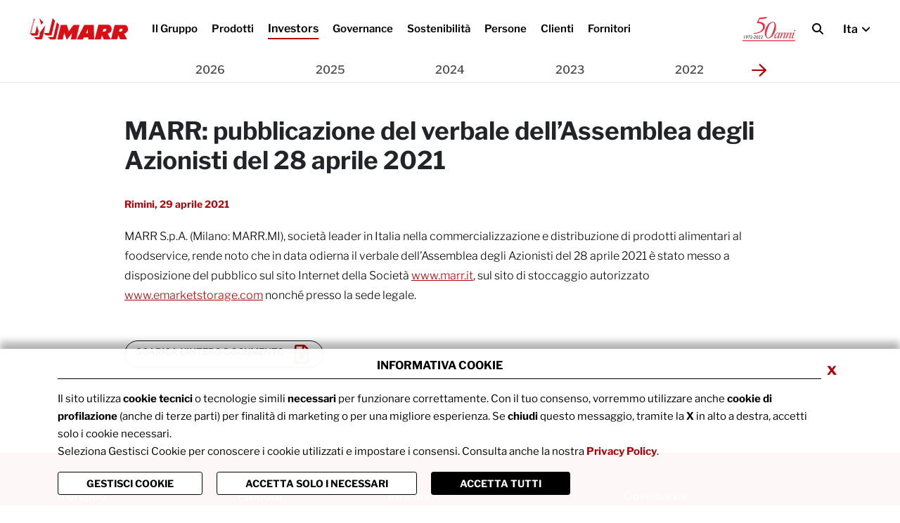

--- FILE ---
content_type: text/html; charset=UTF-8
request_url: https://www.marr.it/flex/cm/pages/ServeBLOB.php/L/IT/IDPagina/616
body_size: 10964
content:


<!DOCTYPE html>
<html lang="it">
<head>
<!--

		FlexCMP - Digital Experience Platform (DXP)
		v. 7.9.13 - 2025
		(c) 2000-2025 Deda Digital s.r.l. - Bologna, Italy - www.flexcmp.com - www.deda.digital
	-->
		<meta name='generator' content='FlexCMP - www.flexcmp.com' />
	

	<meta charset="UTF-8">
	<meta http-equiv="X-UA-Compatible" content="IE=edge">
	<meta name="viewport" content="width=device-width, initial-scale=1">
	<!-- START INDEX --><title>MARR - MARR: pubblicazione del verbale dell&rsquo;Assemblea degli Azionisti del 28 aprile 2021</title><!-- STOP INDEX -->

	<link href="//cdn.jsdelivr.net/npm/bootstrap@5.0.2/dist/css/bootstrap.min.css" rel="stylesheet" integrity="sha384-EVSTQN3/azprG1Anm3QDgpJLIm9Nao0Yz1ztcQTwFspd3yD65VohhpuuCOmLASjC" crossorigin="anonymous">
    <script src="https://kit.fontawesome.com/9c2c8ad3c6.js" crossorigin="anonymous"></script>
    <link rel='stylesheet' type='text/css' media='screen' href='//unpkg.com/aos@2.3.1/dist/aos.css' />
    <link rel="stylesheet" href="https://cdn.jsdelivr.net/npm/swiper@8/swiper-bundle.min.css" />
	<!--<link rel="stylesheet" href="https://cdnjs.cloudflare.com/ajax/libs/slick-carousel/1.8.1/slick.min.css" integrity="sha512-yHknP1/AwR+yx26cB1y0cjvQUMvEa2PFzt1c9LlS4pRQ5NOTZFWbhBig+X9G9eYW/8m0/4OXNx8pxJ6z57x0dw==" crossorigin="anonymous" referrerpolicy="no-referrer" />-->
    <link rel='stylesheet' type='text/css' media='screen' href='https://www.marr.it/flex/TemplatesUSR/assets/slick-accessible/slick.min.css' />
    <link rel='stylesheet' type='text/css' media='screen' href='https://www.marr.it/flex/TemplatesUSR/assets/slick-accessible/accessible-slick-theme.min.css' />

	<link rel='stylesheet' type='text/css' media='screen' href='https://www.marr.it/flex/cm/pages/ServeCSS.php/L/IT/N/RS~style.css/M/-/BF/CHROME/BV/131.0.0.0?9eJU5b' />
    <link rel='stylesheet' type='text/css' media='screen' href='https://www.marr.it/flex/cm/pages/ServeCSS.php/L/IT/N/RS~marika.css/M/-/BF/CHROME/BV/131.0.0.0?LnJU5b' />
    
	<meta name='keywords' content='' />
	<meta name='description' content='' />
	<meta name='author' content='Marr S.p.A' />
    <meta name="robots" content="index,follow">

    <link rel="shortcut icon" href="https://www.marr.it/flex/TemplatesUSR/assets/RS/img/favicon/favicon.ico" type="image/x-icon" />
    <link rel="apple-touch-icon" href="https://www.marr.it/flex/TemplatesUSR/assets/RS/img/favicon/apple-touch-icon.png" />
    <link rel="apple-touch-icon" sizes="144x144" href="https://www.marr.it/flex/TemplatesUSR/assets/RS/img/favicon/apple-touch-icon-144x144.png" />
	
	

	


    <!-- Matomo Tag Manager -->
    <script type='text/plain' data-cookieconsent='statistics'>
        var _mtm = window._mtm = window._mtm || [];
        _mtm.push({'mtm.startTime': (new Date().getTime()), 'event': 'mtm.Start'});
        (function() {
        var d=document, g=d.createElement('script'), s=d.getElementsByTagName('script')[0];
        g.async=true; g.src='https://cdn.matomo.cloud/marr.matomo.cloud/container_4TdpgxmK.js'; s.parentNode.insertBefore(g,s);
        })();
    </script>
    <!-- End Matomo Tag Manager -->

<link rel='canonical' href='https://www.marr.it/flex/cm/pages/ServeBLOB.php/L/IT/IDPagina/616' />
<link rel='alternate' href='https://www.marr.it/flex/cm/pages/ServeBLOB.php/L/IT/IDPagina/616' hreflang='it' /><link rel='alternate' href='https://www.marr.it/flex/cm/pages/ServeBLOB.php/L/EN/IDPagina/616' hreflang='en' />
<meta property="og:title" content="MARR: pubblicazione del verbale dell’Assemblea degli Azionisti del 28 aprile 2021" />
<meta property="og:type" content="article" />
<meta property="og:url" content="https://www.marr.it/flex/cm/pages/ServeBLOB.php/L/IT/IDPagina/616" />
<meta property="og:site_name" content="www.marr.it" />
<meta name="twitter:card" content="summary" />
<meta name="twitter:site" content="www.marr.it" />
<meta name="twitter:creator" content="FlexCMP" />
<meta name="twitter:title" content="MARR: pubblicazione del verbale dell’Assemblea degli Azionisti del 28 aprile 2021" />

</head>

<body class="pressRelease fx-idp-616 fx-cl-1040 fx-cl-3010 mac chrome vma-131 vmi-0">

    <!-- INIZIO SKIP -->
<div class="GoAway"><a href="#Contenuto">Vai al contenuto principale</a></div>
<div class="GoAway"><a href="#MenuPrincipale">Vai al menu principale di navigazione</a></div>
<div class="GoAway"><a href="#Footer">Vai al footer</a></div>
<!-- FINE SKIP -->
     



<header>
    <div class="container-fluid">
        <div class="row justify-content-between align-items-center">
            <div class="col-auto">
                <a class="logo-top" href="https://www.marr.it/home" title="Torna alla Home Page">
                    <img class="l-red" src="https://www.marr.it/flex/TemplatesUSR/assets/RS/img/loghi/logo-marr.svg" alt="Logo Marr" width="188">
                    <img class="l-white" src="https://www.marr.it/flex/TemplatesUSR/assets/RS/img/loghi/logo-marr-bianco.svg" alt="Logo Marr" width="188">
                </a>
            </div>
            <div class="col d-none d-xl-block">
                <div class="menu-top" id="MenuPrincipale" role="navigation">
                    
<!-- trailindex - start cached content -->

<ol>
<li><a href='https://www.marr.it/gruppo' title='' ><span>Il Gruppo</span></a><ol>
<li><a href='https://www.marr.it/gruppo/storia' title='' ><span>Storia</span></a></li>
<li><a href='https://www.marr.it/gruppo/dove-siamo' title='' ><span>Dove siamo</span></a></li>
<li><a href='https://www.marr.it/gruppo/gruppo-marr' title='' ><span>Gruppo MARR</span></a></li>
<li><a href='https://www.marr.it/gruppo/qualita' title='' ><span>Qualit&agrave;</span></a></li>
<li><a href='https://www.marr.it/gruppo/corporate-responsibility' title='' ><span>Corporate responsibility</span></a></li>
<li><a href='https://www.marr.it/gruppo/management' title='' ><span>Management</span></a></li>
<li><a href='https://www.marr.it/gruppo/media' title='' ><span>Media</span></a></li>
<li><a href='https://www.marr.it/gruppo/contatti-press' title='' ><span>Contatti press</span></a></li>
<li><a href='https://www.marr.it/gruppo/photogallery' title='' ><span>Photogallery</span></a></li>
<li><a href='https://www.marr.it/gruppo/informarrnews-2026' title='' ><span>InforMARRnews</span></a></li>
</ol>
</li>
<li><a href='https://www.marr.it/prodotti' title='' ><span>Prodotti</span></a><ol>
<li><a href='https://www.marr.it/prodotti/prodotti-marchio' title='' ><span>Prodotti a marchio</span></a></li>
<li><a href='http://catalogo.marr.it/catalogo' title='' ><span>Catalogo</span></a></li>
<li><a href='https://www.marr.it/prodotti/soluzioni-servizi' title='' ><span>Soluzioni e servizi</span></a></li>
</ol>
</li>
<li class='LISel'><strong><a class='Sel' href='https://www.marr.it/investors' title='' ><span>Investors</span></a></strong><ol>
<li><a href='https://www.marr.it/bilanci-relazioni/2023' title='' ><span>Bilanci e relazioni</span></a></li>
<li><a href='https://www.marr.it/presentazioni' title='' ><span>Presentazioni</span></a></li>
<li><a href='https://www.marr.it/pressrelease' title='' ><span>Press Release</span></a></li>
<li><a href='https://www.marr.it/investors/calendario-societario' title='' ><span>Calendario societario</span></a></li>
<li><a href='https://www.marr.it/investors/shareholder-structure' title='' ><span>Shareholder structure</span></a></li>
<li><a href='https://www.marr.it/investors/investor-kit' title='' ><span>Investor kit</span></a></li>
<li><a href='https://www.marr.it/investors/analyst-coverage' title='' ><span>Analyst coverage</span></a></li>
<li><a href='https://www.marr.it/investors/ir-contact' title='' ><span>IR Contact</span></a></li>
<li><a href='https://www.marr.it/investors/SD-engagement-contacts' title='' ><span>Shareholder-Director engagement contacts</span></a></li>
</ol>
</li>
<li><a href='https://www.marr.it/governance' title='' ><span>Governance</span></a><ol>
<li><a href='https://www.marr.it/assemblee/2022' title='' ><span>Assemblee</span></a></li>
<li><a href='https://www.marr.it/governance/relazione-corporate-governance' title='' ><span>Relazione corporate governance</span></a></li>
<li><a href='https://www.marr.it/governance/documenti-procedure' title='' ><span>Documenti e procedure</span></a></li>
<li><a href='https://www.marr.it/governance/organi-sociali' title='' ><span>Organi sociali</span></a></li>
<li><a href='https://www.marr.it/governance/operazioni-straordinarie' title='' ><span>Operazioni straordinarie</span></a></li>
<li><a href='https://www.marr.it/governance/informativa-obbligatoria' title='' ><span>Informativa obbligatoria</span></a></li>
<li><a href='https://www.marr.it/governance/voto-maggiorato' title='' ><span>Voto maggiorato</span></a></li>
<li><a href='https://www.marr.it/governance/internal-dealing' title='' ><span>Internal dealing</span></a></li>
<li><a href='https://www.marr.it/whistleblowing-policy' title='' ><span>Whistleblowing policy</span></a></li>
<li><a href='https://www.marr.it/governance/sdir-stoccaggio' title='' ><span>SDIR - stoccaggio</span></a></li>
</ol>
</li>
<li><a href='https://www.marr.it/sostenibilita' title='' ><span>Sostenibilit&agrave;</span></a><ol>
<li><a href='https://www.marr.it/sostenibilita/bilancio-di-sostenibilita' title='' ><span>Bilancio di Sostenibilit&agrave;</span></a></li>
<li><a href='https://www.marr.it/sostenibilita/tutela-ambiente' title='' ><span>Tutela dell&#039;ambiente</span></a></li>
<li><a href='https://www.marr.it/sostenibilita/prodotti-del-territorio-e-sostenibili' title='' ><span>Prodotti del territorio e sostenibili</span></a></li>
<li><a href='https://www.marr.it/sostenibilita/pesca-sostenibile' title='' ><span>Pesca e acquacoltura sostenibili</span></a></li>
<li><a href='https://www.marr.it/sostenibilita/benessere-animale' title='' ><span>Benessere animale</span></a></li>
<li><a href='https://www.marr.it/sostenibilita/approvvigionamento-responsabile' title='' ><span>Approvvigionamento responsabile</span></a></li>
<li><a href='https://www.marr.it/flex/cm/pages/ServeBLOB.php/L/IT/IDPagina/898' title='' ><span> Salute e Nutrizione</span></a></li>
</ol>
</li>
<li><a href='https://www.marr.it/flex/cm/pages/ServeBLOB.php/L/IT/IDPagina/750' title='' ><span>Persone</span></a><ol>
<li><a href='https://www.marr.it/persone/persone-e-carriere' title='' ><span>Persone e carriere</span></a></li>
<li><a href='https://www.marr.it/lavora-con-noi' title='' ><span>Lavora con noi</span></a></li>
</ol>
</li>
<li><a href='https://catalogo.marr.it/catalogo ' title='' ><span>Clienti</span></a></li>
<li><a href='https://catalogo.marr.it/fornitori/login' title='' ><span>Fornitori</span></a></li>
</ol>


<!-- trailindex - end cached content -->

                </div>
            </div>
            <div class="col-auto d-none d-xl-block">
                <div class="row p-0 align-items-center">
                    <div class="col-auto">
                        <div class="logo-top v-50">
                            <img class="l-red" src="https://www.marr.it/flex/TemplatesUSR/assets/RS/img/loghi/logo-50-marr.svg" width="103" alt="Logo 50 anni MARR">
                            <img class="l-white" src="https://www.marr.it/flex/TemplatesUSR/assets/RS/img/loghi/logo-50-marr-bianco.svg" width="103" alt="Logo 50 anni MARR" >
                        </div>
                    </div>
                    <div class="col-auto">
                        <div class="search-top">
                            <div class="search-body">
                                
<form id='F1'  method='post' action='https://www.marr.it/flex/cm/FixedPages/Common/Search.v3.php/L/IT/s/2' enctype='multipart/form-data'>
<label for="search" class="SearchFormText GoAway" accesskey="R">Cerca</label>

<input type='text' id='search' name='search' value='' maxlength='40' placeholder='Cerca nel sito' autocomplete='search' class='Input' />	
<input type='submit' id='btnOK' name='btnOK' value='Cerca'  class='Submit'/>

<div><input type='hidden' name='HaveDataF1' id='HaveDataF1' value='1' /></div>

</form>

                            </div>      
                            <div class="js-open-search ico-search">
                                <i class="ico-open fa-solid fa-magnifying-glass"></i>
                                <i class="ico-close fa-solid fa-xmark-large"></i>
                            </div>
                        </div>                        
                    </div>
                    <div class="col-auto">
                        <!--
<div class="LangSwitch d-flex justify-content-center">	
	<div class="Drop">
		<strong class='It'>ITA</strong>
		<ol>
		    <li><a class='En' href='https://www.marr.it/flex/cm/pages/SwitchLang.php/L/IT/changeL/EN' title='English language'>ENG</a></li>
		</ol>
	</div>
	<i class="fa fa-angle-down BtnLang"></i>
</div>
-->

<div class="langswitch">
	<span class="js-open-lang lang-sel">Ita <i class="fa-solid fa-angle-down"></i></span>
	<div class="lang-body">
		<a class='En' href='https://www.marr.it/flex/cm/pages/SwitchLang.php/L/IT/changeL/EN' title='English language'>Eng</a>
	</div>
</div>
                    </div>
                </div>
            </div>
            <div class="col-auto d-block d-xl-none">
                <nav aria-labelledby="hamburger">
                    <div class="wrap-ham-menu-top">
                        <button id="hamburger" class="menu" aria-label="Menu" tabindex="0">
                        <svg width="35" height="35" viewBox="0 0 100 100" aria-label="menù hamburger mobile">
                            <path class="line line1" d="M 20,29.000046 H 80.000231 C 80.000231,29.000046 94.498839,28.817352 94.532987,66.711331 94.543142,77.980673 90.966081,81.670246 85.259173,81.668997 79.552261,81.667751 75.000211,74.999942 75.000211,74.999942 L 25.000021,25.000058" />
                            <path class="line line2" d="M 20,50 H 80" />
                            <path class="line line3" d="M 20,70.999954 H 80.000231 C 80.000231,70.999954 94.498839,71.182648 94.532987,33.288669 94.543142,22.019327 90.966081,18.329754 85.259173,18.331003 79.552261,18.332249 75.000211,25.000058 75.000211,25.000058 L 25.000021,74.999942" />
                        </svg>
                        </button>
                    </div>
                </nav>
            </div>
        </div>
    </div>
    <div class="scroll-progress-container">
        <div class="scroll-progress"></div>
    </div>
</header>


<div class="cont-mobile">
    <div class="container">
        <div class="row justify-content-center align-items-center">
            <div class="col-12">
                <div class="row align-items-center">
                    <div class="col">
                        <div class="wrap-logo-top">
                            <a class="logo-top" href="https://www.marr.it/home" title="Torna alla Home Page">
                                <img src="https://www.marr.it/flex/TemplatesUSR/assets/RS/img/loghi/logo-marr.svg" alt="Logo Marr" width="140">
                            </a>                         
                        </div>
                    </div>
                    <div class="col-auto">
                        <div class="lang-resp">
                            <!--
<div class="LangSwitch d-flex justify-content-center">	
	<div class="Drop">
		<strong class='It'>ITA</strong>
		<ol>
		    <li><a class='En' href='https://www.marr.it/flex/cm/pages/SwitchLang.php/L/IT/changeL/EN' title='English language'>ENG</a></li>
		</ol>
	</div>
	<i class="fa fa-angle-down BtnLang"></i>
</div>
-->

<div class="langswitch">
	<span class="js-open-lang lang-sel">Ita <i class="fa-solid fa-angle-down"></i></span>
	<div class="lang-body">
		<a class='En' href='https://www.marr.it/flex/cm/pages/SwitchLang.php/L/IT/changeL/EN' title='English language'>Eng</a>
	</div>
</div>
                        </div>
                    </div>
                    <div class="col-auto">
                        <div class="close-menu-resp">
                            <i class="fal fa-times"></i>
                        </div>
                    </div>
                </div>
            </div>
            <div class="col-12 my-4">
                <div class="search-resp">
                    
<form id='F1'  method='post' action='https://www.marr.it/flex/cm/FixedPages/Common/Search.v3.php/L/IT/s/2' enctype='multipart/form-data'>
<label for="search" class="SearchFormText GoAway" accesskey="R">Cerca</label>

<input type='text' id='search' name='search' value='' maxlength='40' placeholder='Cerca nel sito' autocomplete='search' class='Input' />	
<input type='submit' id='btnOK' name='btnOK' value='Cerca'  class='Submit'/>

<div><input type='hidden' name='HaveDataF1' id='HaveDataF1' value='1' /></div>

</form>

                </div>    
            </div>
            <div class="col-12 mb-4">
                <div class="menu-resp">
                    
<!-- trailindex - start cached content -->

<ol>
<li><a href='https://www.marr.it/gruppo' title='' ><span>Il Gruppo</span></a><ol>
<li><a href='https://www.marr.it/gruppo/storia' title='' ><span>Storia</span></a></li>
<li><a href='https://www.marr.it/gruppo/dove-siamo' title='' ><span>Dove siamo</span></a></li>
<li><a href='https://www.marr.it/gruppo/gruppo-marr' title='' ><span>Gruppo MARR</span></a></li>
<li><a href='https://www.marr.it/gruppo/qualita' title='' ><span>Qualit&agrave;</span></a></li>
<li><a href='https://www.marr.it/gruppo/corporate-responsibility' title='' ><span>Corporate responsibility</span></a></li>
<li><a href='https://www.marr.it/gruppo/management' title='' ><span>Management</span></a></li>
<li><a href='https://www.marr.it/gruppo/media' title='' ><span>Media</span></a></li>
<li><a href='https://www.marr.it/gruppo/contatti-press' title='' ><span>Contatti press</span></a></li>
<li><a href='https://www.marr.it/gruppo/photogallery' title='' ><span>Photogallery</span></a></li>
<li><a href='https://www.marr.it/gruppo/informarrnews-2026' title='' ><span>InforMARRnews</span></a></li>
</ol>
</li>
<li><a href='https://www.marr.it/prodotti' title='' ><span>Prodotti</span></a><ol>
<li><a href='https://www.marr.it/prodotti/prodotti-marchio' title='' ><span>Prodotti a marchio</span></a></li>
<li><a href='http://catalogo.marr.it/catalogo' title='' ><span>Catalogo</span></a></li>
<li><a href='https://www.marr.it/prodotti/soluzioni-servizi' title='' ><span>Soluzioni e servizi</span></a></li>
</ol>
</li>
<li><a href='https://www.marr.it/investors' title='' ><span>Investors</span></a><ol>
<li><a href='https://www.marr.it/bilanci-relazioni/2023' title='' ><span>Bilanci e relazioni</span></a></li>
<li><a href='https://www.marr.it/presentazioni' title='' ><span>Presentazioni</span></a></li>
<li><a href='https://www.marr.it/pressrelease' title='' ><span>Press Release</span></a></li>
<li><a href='https://www.marr.it/investors/calendario-societario' title='' ><span>Calendario societario</span></a></li>
<li><a href='https://www.marr.it/investors/shareholder-structure' title='' ><span>Shareholder structure</span></a></li>
<li><a href='https://www.marr.it/investors/investor-kit' title='' ><span>Investor kit</span></a></li>
<li><a href='https://www.marr.it/investors/analyst-coverage' title='' ><span>Analyst coverage</span></a></li>
<li><a href='https://www.marr.it/investors/ir-contact' title='' ><span>IR Contact</span></a></li>
<li><a href='https://www.marr.it/investors/SD-engagement-contacts' title='' ><span>Shareholder-Director engagement contacts</span></a></li>
</ol>
</li>
<li><a href='https://www.marr.it/governance' title='' ><span>Governance</span></a><ol>
<li><a href='https://www.marr.it/assemblee/2022' title='' ><span>Assemblee</span></a></li>
<li><a href='https://www.marr.it/governance/relazione-corporate-governance' title='' ><span>Relazione corporate governance</span></a></li>
<li><a href='https://www.marr.it/governance/documenti-procedure' title='' ><span>Documenti e procedure</span></a></li>
<li><a href='https://www.marr.it/governance/organi-sociali' title='' ><span>Organi sociali</span></a></li>
<li><a href='https://www.marr.it/governance/operazioni-straordinarie' title='' ><span>Operazioni straordinarie</span></a></li>
<li><a href='https://www.marr.it/governance/informativa-obbligatoria' title='' ><span>Informativa obbligatoria</span></a></li>
<li><a href='https://www.marr.it/governance/voto-maggiorato' title='' ><span>Voto maggiorato</span></a></li>
<li><a href='https://www.marr.it/governance/internal-dealing' title='' ><span>Internal dealing</span></a></li>
<li><a href='https://www.marr.it/whistleblowing-policy' title='' ><span>Whistleblowing policy</span></a></li>
<li><a href='https://www.marr.it/governance/sdir-stoccaggio' title='' ><span>SDIR - stoccaggio</span></a></li>
</ol>
</li>
<li><a href='https://www.marr.it/sostenibilita' title='' ><span>Sostenibilit&agrave;</span></a><ol>
<li><a href='https://www.marr.it/sostenibilita/bilancio-di-sostenibilita' title='' ><span>Bilancio di Sostenibilit&agrave;</span></a></li>
<li><a href='https://www.marr.it/sostenibilita/tutela-ambiente' title='' ><span>Tutela dell&#039;ambiente</span></a></li>
<li><a href='https://www.marr.it/sostenibilita/prodotti-del-territorio-e-sostenibili' title='' ><span>Prodotti del territorio e sostenibili</span></a></li>
<li><a href='https://www.marr.it/sostenibilita/pesca-sostenibile' title='' ><span>Pesca e acquacoltura sostenibili</span></a></li>
<li><a href='https://www.marr.it/sostenibilita/benessere-animale' title='' ><span>Benessere animale</span></a></li>
<li><a href='https://www.marr.it/sostenibilita/approvvigionamento-responsabile' title='' ><span>Approvvigionamento responsabile</span></a></li>
<li><a href='https://www.marr.it/flex/cm/pages/ServeBLOB.php/L/IT/IDPagina/898' title='' ><span> Salute e Nutrizione</span></a></li>
</ol>
</li>
<li><a href='https://www.marr.it/flex/cm/pages/ServeBLOB.php/L/IT/IDPagina/750' title='' ><span>Persone</span></a><ol>
<li><a href='https://www.marr.it/persone/persone-e-carriere' title='' ><span>Persone e carriere</span></a></li>
<li><a href='https://www.marr.it/lavora-con-noi' title='' ><span>Lavora con noi</span></a></li>
</ol>
</li>
<li><a href='https://catalogo.marr.it/catalogo ' title='' ><span>Clienti</span></a></li>
<li><a href='https://catalogo.marr.it/fornitori/login' title='' ><span>Fornitori</span></a></li>
</ol>


<!-- trailindex - end cached content -->

                </div>
            </div>
        </div>
    </div>
</div>
        <div class="WrapBread">
        <div class="container-fluid">
            <div class="row">
                <div class="col-12">
                    <div class="Bread">
                        <a class="BredHome" href="https://www.marr.it/home" title="Torna alla home page">Home</a>
                        <!--<i class="fa-solid fa-hyphen"></i>-->
                        <span class="px-1">-</span>
                        <a class="BredHome" href="https://www.marr.it/investors" title="Torna alla pagina Investors">Investors</a>
                        <span class="px-1">-</span>
                        <ul>

	
	<li><a href="https://www.marr.it/pressrelease">Press Release</a></li>
	
	<span class="px-1">-</span>
	
	<li><a href="https://www.marr.it/investors/press-release/2021">2021</a></li>
	
	<span class="px-1">-</span>
	
	<li><strong>MARR: pubblicazione del verbale dell&rsquo;Assemblea degli Azionisti del 28 aprile 2021</strong></li>
	

	<!-- -->

	<!-- -->

</ul>

                    </div>
                </div>
            </div>
        </div>
    </div>

    <!-- START INDEX -->  
    

    <div class="vco-fisso-interno o-flat">
        <span>Press Release</span>
    </div>

    <div class="IndiceAnni sticky-top">
        <div class="container">
            <div class="row justify-content-center">
                <div class="col-12 col-xl-10 wrap-anni">
                    <div class="swiper swiperIndiceAnni">
                        <div class="swiper-button-prev"></div>
                        
<!-- trailindex - start cached content -->

<ol>
<li><a href='https://www.marr.it/investors/press-release/2026' title='' ><span>2026</span></a></li>
<li><a href='https://www.marr.it/investors/press-release/2025' title='' ><span>2025</span></a></li>
<li><a href='https://www.marr.it/investors/press-release/2024' title='' ><span>2024</span></a></li>
<li><a href='https://www.marr.it/investors/press-release/2023' title='' ><span>2023</span></a></li>
<li><a href='https://www.marr.it/investors/press-release/2022' title='' ><span>2022</span></a></li>
<li><a href='https://www.marr.it/investors/press-release/2021' title='' ><span>2021</span></a><ol>
<li class='LIStrong'><strong><span>MARR: pubblicazione del verbale dell&rsquo;Assemblea degli Azionisti del 28 aprile 2021</span></strong></li>
</ol>
</li>
<li><a href='https://www.marr.it/investors/press-release/2020' title='' ><span>2020</span></a></li>
<li><a href='https://www.marr.it/investors/press-release/2019' title='' ><span>2019</span></a></li>
<li><a href='https://www.marr.it/investors/press-release/2018' title='' ><span>2018</span></a></li>
<li><a href='https://www.marr.it/investors/press-release/2017' title='' ><span>2017</span></a></li>
<li><a href='https://www.marr.it/investors/press-release/2016' title='' ><span>2016</span></a></li>
<li><a href='https://www.marr.it/investors/press-release/2015' title='' ><span>2015</span></a></li>
<li><a href='https://www.marr.it/investors/press-release/2014' title='' ><span>2014</span></a></li>
<li><a href='https://www.marr.it/investors/press-release/2013' title='' ><span>2013</span></a></li>
<li><a href='https://www.marr.it/investors/press-release/2012' title='' ><span>2012</span></a></li>
<li><a href='https://www.marr.it/investors/press-release/2011' title='' ><span>2011</span></a></li>
<li><a href='https://www.marr.it/investors/press-release/2010' title='' ><span>2010</span></a></li>
</ol>


<!-- trailindex - end cached content -->
 
                        <div class="swiper-button-next"></div>               
                    </div>                   
                </div>
            </div>
        </div>
    </div>

    <div class="corpopagina py-5">
        <div class="container" id="Contenuto">
            <div class="row justify-content-center">
                <div class="col-12 col-xl-10">
                    
                    
<!-- Begin BLOB Content -->
<h1 class="viewTitolo">MARR: pubblicazione del verbale dell&rsquo;Assemblea degli Azionisti del 28 aprile 2021</h1><div class='viewLineBreak'>&nbsp;</div><div class='text-small'><span class='""'><em class='userFormat2'><strong class='userFormat1'><span class='userFormat3'>Rimini, 29 aprile 2021</span></strong></em></span></div><div class='viewLineBreak'>&nbsp;</div>
<div class='viewPar BLOBAlignLeft'><p >MARR S.p.A. (Milano: MARR.MI), società leader in Italia nella commercializzazione e distribuzione di prodotti alimentari al <em class='userFormat2'>foodservice</em>, rende noto che in data odierna il verbale dell’Assemblea degli Azionisti del 28 aprile 2021 è stato messo a disposizione del pubblico sul sito Internet della Società <a href='http://www.marr.it'>www.marr.it</a>, sul sito di stoccaggio autorizzato <a href='http://www.emarketstorage.com'>www.emarketstorage.com</a> nonché presso la sede legale.<br /></p></div>
<div class='viewLineBreak'>&nbsp;</div><div class='blob-element-download BLOBAlignLeft'><a title='Scarica l&#039;intero documento ' href="https://www.marr.it/flex/cm/pages/ServeAttachment.php/L/IT/D/1%252Fc%252F0%252FD.3cb7fb07cc5a9943406a/P/BLOB%3AID%3D616/E/pdf?mode=download"  class="viewLink viewLinkIMG "><img class='BLOBVAlignMiddle' src='https://www.marr.it/flex/TemplatesUSR/CM/TemplatesUSR-BLOB-img/Download/AcrobatPdf-Piccola.gif' alt='' />Scarica l'intero documento<span class='BLOBDownloadSize'></span></a><span class='BLOBHidden'>.</span></div><div class='viewLineBreak'>&nbsp;</div><div class='text-small'><span class='userFormat1'><strong class='userFormat1'><em class='userFormat2'>Data di pubblicazione</em><br /></strong></span><em class='userFormat2'>Giovedì, 29 Aprile 2021 - ore 18.00</em><br /></div>
<!-- End BLOB Content -->

                </div>
            </div>
        </div>
    </div>

    

    <!-- STOP INDEX -->
    
	<footer id="Footer">
    <div class="f-top">
        <div class="container">
            <div class="row">
                <div class="col-12 d-none d-lg-block">
                    <div class="menu-footer">
                        
<!-- trailindex - start cached content -->

<ol>
<li><a href='https://www.marr.it/gruppo' title='' ><span>Il Gruppo</span></a><ol>
<li><a href='https://www.marr.it/gruppo/storia' title='' ><span>Storia</span></a></li>
<li><a href='https://www.marr.it/gruppo/dove-siamo' title='' ><span>Dove siamo</span></a></li>
<li><a href='https://www.marr.it/gruppo/gruppo-marr' title='' ><span>Gruppo MARR</span></a></li>
<li><a href='https://www.marr.it/gruppo/qualita' title='' ><span>Qualit&agrave;</span></a></li>
<li><a href='https://www.marr.it/gruppo/corporate-responsibility' title='' ><span>Corporate responsibility</span></a></li>
<li><a href='https://www.marr.it/gruppo/management' title='' ><span>Management</span></a></li>
<li><a href='https://www.marr.it/gruppo/media' title='' ><span>Media</span></a></li>
<li><a href='https://www.marr.it/gruppo/contatti-press' title='' ><span>Contatti press</span></a></li>
<li><a href='https://www.marr.it/gruppo/photogallery' title='' ><span>Photogallery</span></a></li>
<li><a href='https://www.marr.it/gruppo/informarrnews-2026' title='' ><span>InforMARRnews</span></a></li>
</ol>
</li>
<li><a href='https://www.marr.it/prodotti' title='' ><span>Prodotti</span></a><ol>
<li><a href='https://www.marr.it/prodotti/prodotti-marchio' title='' ><span>Prodotti a marchio</span></a></li>
<li><a href='http://catalogo.marr.it/catalogo' title='' ><span>Catalogo</span></a></li>
<li><a href='https://www.marr.it/prodotti/soluzioni-servizi' title='' ><span>Soluzioni e servizi</span></a></li>
</ol>
</li>
<li><a href='https://www.marr.it/investors' title='' ><span>Investors</span></a><ol>
<li><a href='https://www.marr.it/bilanci-relazioni/2023' title='' ><span>Bilanci e relazioni</span></a></li>
<li><a href='https://www.marr.it/presentazioni' title='' ><span>Presentazioni</span></a></li>
<li><a href='https://www.marr.it/pressrelease' title='' ><span>Press Release</span></a></li>
<li><a href='https://www.marr.it/investors/calendario-societario' title='' ><span>Calendario societario</span></a></li>
<li><a href='https://www.marr.it/investors/shareholder-structure' title='' ><span>Shareholder structure</span></a></li>
<li><a href='https://www.marr.it/investors/investor-kit' title='' ><span>Investor kit</span></a></li>
<li><a href='https://www.marr.it/investors/analyst-coverage' title='' ><span>Analyst coverage</span></a></li>
<li><a href='https://www.marr.it/investors/ir-contact' title='' ><span>IR Contact</span></a></li>
<li><a href='https://www.marr.it/investors/SD-engagement-contacts' title='' ><span>Shareholder-Director engagement contacts</span></a></li>
</ol>
</li>
<li><a href='https://www.marr.it/governance' title='' ><span>Governance</span></a><ol>
<li><a href='https://www.marr.it/assemblee/2022' title='' ><span>Assemblee</span></a></li>
<li><a href='https://www.marr.it/governance/relazione-corporate-governance' title='' ><span>Relazione corporate governance</span></a></li>
<li><a href='https://www.marr.it/governance/documenti-procedure' title='' ><span>Documenti e procedure</span></a></li>
<li><a href='https://www.marr.it/governance/organi-sociali' title='' ><span>Organi sociali</span></a></li>
<li><a href='https://www.marr.it/governance/operazioni-straordinarie' title='' ><span>Operazioni straordinarie</span></a></li>
<li><a href='https://www.marr.it/governance/informativa-obbligatoria' title='' ><span>Informativa obbligatoria</span></a></li>
<li><a href='https://www.marr.it/governance/voto-maggiorato' title='' ><span>Voto maggiorato</span></a></li>
<li><a href='https://www.marr.it/governance/internal-dealing' title='' ><span>Internal dealing</span></a></li>
<li><a href='https://www.marr.it/whistleblowing-policy' title='' ><span>Whistleblowing policy</span></a></li>
<li><a href='https://www.marr.it/governance/sdir-stoccaggio' title='' ><span>SDIR - stoccaggio</span></a></li>
</ol>
</li>
<li><a href='https://www.marr.it/sostenibilita' title='' ><span>Sostenibilit&agrave;</span></a><ol>
<li><a href='https://www.marr.it/sostenibilita/bilancio-di-sostenibilita' title='' ><span>Bilancio di Sostenibilit&agrave;</span></a></li>
<li><a href='https://www.marr.it/sostenibilita/tutela-ambiente' title='' ><span>Tutela dell&#039;ambiente</span></a></li>
<li><a href='https://www.marr.it/sostenibilita/prodotti-del-territorio-e-sostenibili' title='' ><span>Prodotti del territorio e sostenibili</span></a></li>
<li><a href='https://www.marr.it/sostenibilita/pesca-sostenibile' title='' ><span>Pesca e acquacoltura sostenibili</span></a></li>
<li><a href='https://www.marr.it/sostenibilita/benessere-animale' title='' ><span>Benessere animale</span></a></li>
<li><a href='https://www.marr.it/sostenibilita/approvvigionamento-responsabile' title='' ><span>Approvvigionamento responsabile</span></a></li>
<li><a href='https://www.marr.it/flex/cm/pages/ServeBLOB.php/L/IT/IDPagina/898' title='' ><span> Salute e Nutrizione</span></a></li>
</ol>
</li>
<li><a href='https://www.marr.it/flex/cm/pages/ServeBLOB.php/L/IT/IDPagina/750' title='' ><span>Persone</span></a><ol>
<li><a href='https://www.marr.it/persone/persone-e-carriere' title='' ><span>Persone e carriere</span></a></li>
<li><a href='https://www.marr.it/lavora-con-noi' title='' ><span>Lavora con noi</span></a></li>
</ol>
</li>
<li><a href='https://catalogo.marr.it/catalogo ' title='' ><span>Clienti</span></a></li>
<li><a href='https://catalogo.marr.it/fornitori/login' title='' ><span>Fornitori</span></a></li>
</ol>


<!-- trailindex - end cached content -->

                    </div>
                </div>
            </div>
            <div class="row justify-content-center align-items-end my-0 my-lg-4">
                <div class="col-12">
                    <p class="text-footer">
                        <strong>MARR SpA</strong><br />
                        via Spagna 20 - 47921 Rimini<br />
                        Tel. +39 0541746111 / Fax +39 0541742422 / P.IVA IT02686290400 / COD. FISC. 01836980365
                    </p>
                </div>
                <div class="col-12 my-lg-3">
                    <div class="menu-utility-footer text-right">
                        
<!-- trailindex - start cached content -->

<ol>
<li><a href='https://www.marr.it/contatti' title='' ><span>Contatti</span></a></li>
<li><a href='https://www.marr.it/dichiarazione-accessibilita' title='' ><span>Dichiarazione di accessibilit&agrave;</span></a></li>
<li><a href='https://www.marr.it/segnalazioni-accessibilita' title='' ><span>Segnalazioni di accessibilit&agrave;</span></a></li>
<li><a href='https://www.marr.it/privacy' title='' ><span>Privacy </span></a></li>
<li><a href='https://www.marr.it/flex/cm/pages/eu-privacy.php/L/IT' title='' ><span>Cookie Policy</span></a></li>
</ol>


<!-- trailindex - end cached content -->

                    </div>
                </div>
            </div>
            <div class="row"> 
                <div class="col-12 col-lg-8 d-none d-lg-block">
                    <div class="row justify-content-center justify-content-lg-start align-items-center">
                        <div class="col-auto">
                            <p class="text-footer m-0">
                                Scarica l’app myMARR
                            </p>
                        </div>
                        <div class="col-auto">
                            <img src="https://www.marr.it/flex/TemplatesUSR/assets/RS/img/ico-app/ico-app-footer.png" alt="Ico app MyMARR" width="42">
                        </div>
                        <div class="col-auto">
                            <a class="target_blank" href="//apps.apple.com/it/app/mymarr/id1559505031" title="Scarica la nostra app myMarr IOS">
                                <img src="https://www.marr.it/flex/TemplatesUSR/assets/RS/img/ico-app/Banner-ios.svg" alt="Icona app ios" width="120">
                            </a>
                        </div>
                        <div class="col-auto">
                            <a class="target_blank" href="//play.google.com/store/apps/details?id=com.marr" title="Scarica la nostra app myMarr Android">
                                <img src="https://www.marr.it/flex/TemplatesUSR/assets/RS/img/ico-app/Banner-android.svg" alt="Icona app Android" width="120">
                            </a>                        
                        </div>
                    </div>
                </div>
                <div class="col-12 col-lg-4 d-none d-lg-block">
                    <div class="row g-0 justify-content-end">
                        <div class="col-auto">
                            <a class="link-social" href="//www.instagram.com/marr_spa/" title="Vai al nostro profilo Instagram">
                                <i class="fa-brands fa-instagram"></i>
                            </a>
                        </div>
                        <div class="col-auto">
                            <a class="link-social" href="//www.linkedin.com/company/marr-s.p.a./" title="Vai alla nostra pagina LinkedIn">
                                <i class="fa-brands fa-linkedin-in"></i>
                            </a>
                        </div>
                    </div>
                </div>
            </div>
        </div>        
    </div>
    <div class="f-bottom py-4">
        <div class="container">
            <div class="row justify-content-between align-items-center">
                <div class="col-auto">
                    <a class="target_blank " href="https://www.cremonini.com/" title="www.cremonini.com">
                        <img class="LogoCremonini" src="https://www.marr.it/flex/TemplatesUSR/assets/RS/img/loghi/Cremonini.png" width="109" alt="Logo Gruppo Cremonini" >
                    </a>
                </div>
                <div class="col-auto">
                    <img src="https://www.marr.it/flex/TemplatesUSR/assets/RS/img/loghi/logo-50-marr.svg" width="103" alt="Logo 50 anni MARR" >
                </div>
            </div>
        </div>
    </div>
</footer>

<!--Codice di AccessiWay-->
<script>
    (function () {
    var s = document.createElement("script"),
    e = !document.body ? document.querySelector("head") : document.body;
    s.src = "https://eu.acsbapp.com/apps/app/dist/js/app.js";
    s.async = true;
    s.onload = function () {
    acsbJS.init({
    statementLink: "",
    footerHtml: '<a href="https://www.accessiway.com/it/home/" target="_blank">AccessiWay. The Web Accessibility Solution</a>',
    hideMobile: false,
    hideTrigger: false,
    language: "it",
    position: "left",
    leadColor: "#0069fb",
    triggerColor: "#004fce",
    triggerRadius: "50%",
    triggerPositionX: "left",
    triggerPositionY: "bottom",
    triggerIcon: "people",
    triggerSize: "medium",
    triggerOffsetX: 20,
    triggerOffsetY: 20,
    mobile: {
    triggerSize: "medium",
    triggerPositionX: "left",
    triggerPositionY: "bottom",
    triggerOffsetX: 10,
    triggerOffsetY: 10,
    triggerRadius: "50%",
    },
    });
    };
    e.appendChild(s);
    })();

    // Funzione per controllare la larghezza del dispositivo
    function removeContentIfWide() {
    const mobileContent = document.querySelector('.cont-mobile');

        // Controlla se l'elemento esiste
        if (mobileContent && window.innerWidth > 1200) {
            // Rimuovi tutto il contenuto all'interno dell'elemento
            mobileContent.innerHTML = '';
        }
    }

    // Esegui la funzione al caricamento della pagina
    window.addEventListener('load', removeContentIfWide);

    // Esegui la funzione quando la dimensione della finestra cambia
    window.addEventListener('resize', removeContentIfWide);
    

</script>
    




<section class="wrap-adminlink">
    <div class="container">
        <div class="row">
            <div class="col-12">
                <div class="AdminLink">
                    
                    
                </div>
            </div>
        </div>
    </div>
</section>

<script type='text/html' id='eu-privacy-tpl'>&lt;style type='text/css'&gt;

	:root {
		--colore-primario: #000;
	}

	#eu-privacy {
		position: fixed;
		left: 0;
		width: 100%;
		min-height: 50px;
		z-index: 10000;
		bottom: 0;
		overflow: hidden;
		color: black;
		background-color: rgba(255,255,255,0.97);
		box-shadow: 0 -10px 10px rgba(0,0,0,0.3);
		-webkit-transform: translateY(600px);
		   -moz-transform: translateY(600px);
			-ms-transform: translateY(600px);
			 -o-transform: translateY(600px);
				transform: translateY(600px);
		
		-webkit-transition: transform 0.5s ease-in;
		-moz-transition: transform 0.5s ease-in;
		-ms-transition: transform 0.5s ease-in;
		-o-transition: transform 0.5s ease-in;
		transition: transform 0.5s ease-in;	
	}
	#eu-privacy.open {
		-webkit-transform: translateY(0px);
		   -moz-transform: translateY(0px);
			-ms-transform: translateY(0px);
			 -o-transform: translateY(0px);
				transform: translateY(0px);
		
		-webkit-transition: transform 0.5s 1s ease-in;
		-moz-transition: transform 0.5s 1s ease-in;
		-ms-transition: transform 0.5s 1s ease-in;
		-o-transition: transform 0.5s 1s ease-in;
		transition: transform 0.5s 1s ease-in;	
	}
	
	
	#eu-privacy-inner { margin: 15px; }
	#eu-privacy-inner p { font-size: 15px; line-height: 25px; }
	#eu-privacy-inner p a { color:#b40007; font-weight: bold;}
	
	#eu-privacy-inner p i {     
		font-size: 8px;
		top: -1px;
		position: relative;
		margin-right: 3px; 
		color: grey;
	}
	#eu-privacy-inner .title { 
		font-size: 16px;
		letter-spacing: 0;
		line-height: 17px;
		/*color: black;
		margin-bottom: 5px;*/
		text-transform: uppercase;
		font-weight: 700;
		text-align: center;
	
		color: var(--colore-primario);
		margin-bottom: 10px;
		padding-bottom: 10px;
		border-bottom: 1px solid var(--colore-primario);
	}
	.eu-privacy-check label {
		display: inline-block;
		max-width: 100%;
		margin-bottom: 5px;
		font-weight: 700;
		font-size: 14px;
		top: -2px;
		position: relative;
		margin-right: 5px;
	}
	.eu-privacy-buttons-container {
		margin: 5px 0 0;
		font-size: 12px;
		display: block;
		position: relative;
	}
	
	.eu-privacy-checks, .eu-privacy-buttons {
		display: flex;
		justify-content: flex-start;
	}
	
	.eu-privacy-check {
		margin: 0 15px 10px 0;
	}
	
	.eu-privacy-buttons .eu-privacy-button {
		display: inline-block;
		font-weight: bold;
		/*color: var(--colore-primario);*/
		text-align: center;
		vertical-align: middle;
		cursor: pointer;
		-webkit-user-select: none;
		-moz-user-select: none;
		-ms-user-select: none;
		user-select: none;
		/*background-color: transparent;*/
		border: 1px solid var(--colore-primario);
		text-transform: uppercase;
		padding: 5px 40px;
		font-size: 14px;
		line-height: 1.5;
		border-radius: .2rem;
		transition: color .3s ease-in-out, background-color .3s ease-in-out, border-color .15s ease-in-out,box-shadow .15s ease-in-out, opacity 0.3s ease-in-out;
		color: #fff;
		background-color: var(--colore-primario);
	}
	
	.eu-privacy-button:hover {
		text-decoration: none;
		/*
		color: #fff;
		background-color: var(--colore-primario);
		opacity: 0.7;
		*/
		color: var(--colore-primario);
		background-color: transparent;
	}
	
	.eu-privacy-buttons .eu-privacy-button-choose, .eu-privacy-buttons .eu-privacy-button-close {
		color: var(--colore-primario);
		background-color: #ffffff;
	}
	.eu-privacy-button .eu-privacy-button-choose:focus, .eu-privacy-buttons .eu-privacy-button-close:focus, .eu-privacy-buttons .eu-privacy-button:focus {
		background-color: #e0e0e0; /* Colore di sfondo al passaggio del mouse o al focus */
		outline: 2px solid #0056b3; /* Indicatore di focus */
	}

	.eu-privacy-buttons .eu-privacy-button-choose:hover, .eu-privacy-buttons .eu-privacy-button-close:hover {
		background-color: var(--colore-primario);
		color: #fff;
	}

	.eu-privacy-buttons .eu-privacy-button-all:hover {
		color: #ffffff;
		background-color: var(--colore-primario);
		text-decoration: underline;
		/*opacity: 0.7;*/
	}
	/*
	
	.eu-privacy-buttons .eu-privacy-button-all {
		color: #fff;
		background-color: var(--colore-primario);
		border-color: var(--colore-primario);
		text-transform: uppercase;
		padding: 5px 40px;
	}
	*/
	
	.eu-privacy-buttons .eu-privacy-button-container {
		margin: 0 20px 0 0;
	}
	.eu-privacy-close-box a.eu-privacy-button.eu-privacy-button-close {
		/*background-color: #e0e0e0;*/
		color: #b40007;
		font-size: 24px;
		font-weight: bold;
		border-radius: 50%;
		width: 30px;
		height: 30px;
		display: block;
		text-align: center;
		line-height: 27px;
		/*transition: color .15s ease-in-out, background .3s ease-in-out, border-color .15s ease-in-out, box-shadow .15s ease-in-out, opacity 0.3s ease-in-out;*/
	}
	.eu-privacy-close-box a.eu-privacy-button.eu-privacy-button-close:hover {
		color: #000000;
		/*background-color: #ffffff;*/
	}
	.d-none { display: none; }
	.float-right { float: right !important;}
	@media screen and (max-width: 769px) {
		#eu-privacy-inner p, .eu-privacy-check label { font-size: 13px; line-height: 20px;}
	}
	@media screen and (max-width: 568px) {
		#eu-privacy {
			width: 100vw;
		}
		.eu-privacy-close-box {
			position: absolute;
			right: 5px;
			top: 5px;
			z-index: 1000;
		}
		.eu-privacy-buttons, .eu-privacy-checks {
			flex-wrap: wrap;
		}
		.eu-privacy-buttons .eu-privacy-button-container {
			margin: 0px 0px 10px 0;
			width: 100%;
		}
		.eu-privacy-buttons .eu-privacy-button {
			width: 100%;
		}
		.eu-privacy-check { margin: 0 5px 0 0; flex: 0 1 46%;}
	}
&lt;/style&gt;

&lt;div class="container" data-dom-position='top'&gt;
	&lt;div class="eu-privacy-close-box float-right"&gt;
		&lt;a href="#" class="eu-privacy-button eu-privacy-button-close" aria-label='Chiudi privacy banner'&gt;x&lt;/a&gt;
	&lt;/div&gt;
	&lt;div class="row justify-content-center"&gt;
		&lt;div class="col-12 px-0"&gt;
			&lt;p class="title"&gt;Informativa cookie&lt;/p&gt;

			&lt;p class="text"&gt;

			&lt;p class="text"&gt;
				Il sito utilizza &lt;strong&gt;cookie tecnici&lt;/strong&gt; o tecnologie simili &lt;strong&gt;necessari&lt;/strong&gt; per funzionare correttamente. 
				Con il tuo consenso, vorremmo utilizzare anche &lt;strong&gt;cookie di profilazione&lt;/strong&gt; (anche di terze parti) per finalità di marketing o per una migliore esperienza.
				Se &lt;strong&gt;chiudi&lt;/strong&gt; questo messaggio, tramite la &lt;strong&gt;X&lt;/strong&gt; in alto a destra, accetti solo i cookie necessari.
				&lt;br /&gt;
				Seleziona Gestisci Cookie per conoscere i cookie utilizzati e impostare i consensi. Consulta anche la nostra &lt;a href="//www.marr.it/privacy"&gt;Privacy Policy&lt;/a&gt;.
			&lt;/p&gt;


			&lt;div class='eu-privacy-buttons-container'&gt;

				&lt;div class='eu-privacy-checks'&gt;
	
					&lt;div class='eu-privacy-check d-none'&gt;
						&lt;input type='checkbox' name='eu-privacy-chk-necessary' id='eu-privacy-chk-necessary' value='1' disabled checked&gt;
						&lt;label for='eu-privacy-chk-necessary'&gt;Necessari e tecnici&lt;/label&gt;
					&lt;/div&gt;
			
					&lt;div class='eu-privacy-check d-none'&gt;
						&lt;input type='checkbox' name='eu-privacy-chk-preferences' id='eu-privacy-chk-preferences' value='2'&gt;
						&lt;label for='eu-privacy-chk-preferences'&gt;Preferenze&lt;/label&gt;
					&lt;/div&gt;

					&lt;div class='eu-privacy-check d-none'&gt;
						&lt;input type='checkbox' name='eu-privacy-chk-statistics' id='eu-privacy-chk-statistics' value='4'&gt;
						&lt;label for='eu-privacy-chk-statistics'&gt;Statistiche&lt;/label&gt;
					&lt;/div&gt;
					&lt;div class='eu-privacy-check d-none'&gt;
						&lt;input type='checkbox' name='eu-privacy-chk-marketing' id='eu-privacy-chk-marketing' value='8'&gt;
						&lt;label for='eu-privacy-chk-marketing'&gt;Marketing&lt;/label&gt;
					&lt;/div&gt;
				
				&lt;/div&gt;

				&lt;div class='eu-privacy-buttons'&gt;
					&lt;div class='eu-privacy-button-container'&gt;
						&lt;a href='https://www.marr.it/flex/cm/pages/eu-privacy.php/L/IT' id='' class='eu-privacy-button eu-privacy-button-choose' aria-label='Vai alla pagina di gestione cookie'&gt;Gestisci Cookie&lt;/a&gt;
					&lt;/div&gt;
					&lt;div class='eu-privacy-button-container'&gt;
						&lt;a href='#' id='eu-privacy-choose' class='eu-privacy-button eu-privacy-button-close' aria-label='Chiudi la finastra e accetta solo i cookie necessari'&gt;ACCETTA SOLO I NECESSARI&lt;/a&gt;
					&lt;/div&gt;

					&lt;div class='eu-privacy-button-container'&gt;
						&lt;a href='#' id='eu-privacy-choose-all' class='eu-privacy-button eu-privacy-button-all' aria-label='Chiudi la finastra e accetta tutti i cookie'&gt;Accetta Tutti&lt;/a&gt;
					&lt;/div&gt;
				&lt;/div&gt;
			
			&lt;/div&gt;
			
		&lt;/div&gt;
	&lt;/div&gt;
&lt;/div&gt;



</script>

<script type='text/javascript'>var gAppConfigure = {
	kBlankLinkMessage: ' (Questo collegamento aprirà una nuova finestra)',
		kBaseURL: 'https://www.marr.it/flex/cm/',
		kDataURL: 'https://www.marr.it/flex/',
		eucookie: {"settings":1},
	lang: 'IT',
	isDevel: false
};</script>
<script type='text/javascript' src='https://www.marr.it/flex/cm/js.7.9.13/jq/jquery-3.4.1.min.js'></script>
<script type='text/javascript' src='https://www.marr.it/flex/cm/js.7.9.13/jq/FlexJS.js'></script><script type="text/javascript">
$().ready(function() {
window.__flex__eu_cookie_enabled = true;

// $(window).on('load', function() {

// });

(function() {

	if (! window.__flex__eu_cookie_enabled)
		return;

	function open() {

		if (fjs.euCookie.handler !== null)
			fjs.euCookie.handler.openDialog();
		else
			fjs.Loader.LoadJS('js/jq/eu-privacy-v2.js', function() {

				fjs.euCookie.handler = new fxEUPrivacy();

				fjs.euCookie.handler.openDialog();
			});
	}

	$('body').on('click', '.eu-privacy-button-set', function() {

		const el = $(this), as = el.data('after-set');

		if (as === 'reload')
			window.addEventListener('eu-privacy:changed', function(e) {

				location.reload();
			});

		open();

		return false;
	});

		// ho già un'impostazione attiva, non apro il dialog

	if (document.cookie.match(/fx-eu-privacy/))
		return;

	open();

})();

});
</script>


<script type='text/javascript' src='//cdn.jsdelivr.net/npm/bootstrap@5.0.2/dist/js/bootstrap.bundle.min.js'></script>
<script type='text/javascript' src='//cdn.jsdelivr.net/npm/swiper@8/swiper-bundle.min.js'></script>
<script type='text/javascript' src='https://www.marr.it/flex/TemplatesUSR/assets/slick-accessible/slick.min.js'></script>
<script type='text/javascript' src='//cdnjs.cloudflare.com/ajax/libs/aos/2.3.4/aos.js'></script>
<script type='text/javascript' src='//cdnjs.cloudflare.com/ajax/libs/waypoints/4.0.0/jquery.waypoints.min.js'></script>
<script type='text/javascript' src='https://www.marr.it/flex/TemplatesUSR/assets/RS/js/jquery.counterup.js'></script>
<script type='text/javascript' src='//cdnjs.cloudflare.com/ajax/libs/malihu-custom-scrollbar-plugin/3.1.5/jquery.mCustomScrollbar.min.js'></script>
<script type='text/javascript' src='https://www.marr.it/flex/TemplatesUSR/assets/RS/js/DropDownMenu-Bob.js'></script>
<script type="text/javascript">$().ready(function() {


    $('.box-top').siblings('.vco-fisso-interno').remove();



        AOS.init({
            once: true,
            disable: 'mobile'
        });


        // js per sovrapporre breadcrumb se esiste .box-top
            $('.box-top').siblings('.WrapBread').addClass('v-overlay');
        // fine

        // inizio js per elementi form di flex 
            $('form .formText, form .formTextLabel').unwrap().parent().addClass('wrapFormText').removeClass('BLOBFloatClear BLOBWidth100 ');
            $('form .formTextArea, form .formTextAreaLabel').unwrap().parent().addClass('wrapFormTextArea').removeClass('BLOBFloatClear BLOBWidth100 ');
            $('form .formCheckboxLabel').unwrap().parent().addClass('wrapformCheckbox').removeClass('BLOBFloatClear');
            $('form .wrapformCheckbox input').unwrap();
            $('form .wrapFormText .formMandatory:contains("(*)")').hide().siblings('.formTextLabel').append('*');
            $('form .wrapFormTextArea .formMandatory:contains("(*)")').hide().siblings('.formTextAreaLabel').append('*');
            $('form .wrapformCheckbox .formMandatory:contains("(*)")').unwrap().hide().siblings('.formCheckboxLabel').append('*');
            $('.Contatti .wrapFormText').wrapAll('<div class="containerFormText"></div>');
        // fine

        $('.viewTable').addClass('table').wrap('<div class="table-responsive"></div>');

        // inizio js per nascondere anni 

        if ($(".swiperIndiceAnni")[0]){

            $('.swiperIndiceAnni > ol').addClass('swiper-wrapper').children().addClass('swiper-slide');

            const swiperIndiceAnni = new Swiper('.swiperIndiceAnni', {
                loop: false,
                slidesPerView: 5,
                freeMode: true,
                centeredSlides: true,
                centeredSlidesBounds: true,
                navigation: {
                    nextEl: '.swiper-button-next',
                    prevEl: '.swiper-button-prev',
                }
            });
            var nStrong = $('.swiper-wrapper > li.LIStrong').index();
            swiperIndiceAnni.slideTo(nStrong, false,false);

        }

        $('.IndiceAnni .swiper-slide > ol > li.LIStrong').parent().siblings('a').addClass('sel');

        /* seconda versione:
            $('.IndiceAnni ol li').addClass('hide-el');
            for(var i = 0; i < 5; i++)
            {
                $('.IndiceAnni ol li').eq(i).removeClass('hide-el');

            } 
            $('.IndiceAnni .hide-el').hide().parent().addClass('closed').append('<li class="wrap-open-indici"><i class="ico-open-indici fa-light fa-arrow-right-long" title="scopri gli anni precedenti"></i></li>');
            $('.IndiceAnni .ico-open-indici').on("click", function(){
                $('.IndiceAnni .hide-el').show().toggleClass('closed');
                $(this).parent().remove();
            });
        */

        // fine



    


    if ($(window).width() > 992) {
        new DropDownMenu('.menu-top');
    }

    // rendo non cliccabile la voce "Il gruppo" e "Persone" del menu (anche in eng)
    $(".menu-top > ol > li > a > span:contains('Persone'), .menu-footer > ol > li > a > span:contains('Persone')").parent().addClass('no-clickable');
    $(".menu-top > ol > li > a > span:contains('People'), .menu-footer > ol > li > a > span:contains('People')").parent().addClass('no-clickable');

    $(".menu-resp > ol > li > a > span:contains('Persone')").parent().addClass('no-clickable');
    $(".menu-resp > ol > li > a > span:contains('People')").parent().addClass('no-clickable');
    
    var docHeight = $(document).height(),
    windowHeight = $(window).height(),
    scrollPercent;

    $(window).scroll(function() {
        scrollPercent = $(window).scrollTop() / (docHeight - windowHeight) * 100;

        $('.scroll-progress').width(scrollPercent + '%');

        var $nav = $("header");
        $nav.toggleClass('scrolled', $(this).scrollTop() > $nav.height() + 0);
    });


    $('.js-open-search').click(function() { 
        $(this).toggleClass('active').siblings('.search-body').toggleClass('opened');
    });

    $('.js-open-lang').click(function() { 
        $(this).toggleClass('active').next('.lang-body').slideToggle();
    });

    if ($(window).width() < 1200) {
        $('.wrap-ham-menu-top .menu').on( "click", function() {
            $(this).toggleClass('opened');
            $('body').toggleClass('no-scroll');
            $('.cont-mobile').toggleClass('active');
        });
        $('.close-menu-resp').on( "click", function() {
            $('.wrap-ham-menu-top .menu').removeClass('opened');
            $('body').removeClass('no-scroll');
            $('.cont-mobile').removeClass('active');
        });
        $('.menu-resp > ol > li').addClass('level-1').children('a, strong').addClass('level-1-link');
        $('.menu-resp > ol > li > ol').siblings('.level-1-link').append('<i class="js-open-submenu fa-solid fa-caret-right"></i>')
        $('.js-open-submenu').click(function(event) {
            event.preventDefault();
            $(this).parent().toggleClass('active');
            $(this).toggleClass('active').closest('li').children('ol').toggleClass('open').slideToggle();           
        });
    };





    if ($(".adminPanelPageInfoItemTitle")[0]){
        $('.adminPanelPageInfoItemTitle').next().addClass('ad-mod').next().addClass('ad-state').next().addClass('ad-date');
    } else {
        $('.wrap-adminlink').remove();
    }


});</script>

</body>
</html>


--- FILE ---
content_type: text/css;charset=UTF-8
request_url: https://www.marr.it/flex/cm/pages/ServeCSS.php/L/IT/N/RS~style.css/M/-/BF/CHROME/BV/131.0.0.0?9eJU5b
body_size: 17425
content:
/* Cached vesion created on 27/01/26 03:45:21*/
/* elapsed time: 0.036102056503296 secs */

/* processed at 27/01/26 03:45:21 in 0.034883975982666 secs */
@charset "UTF-8";:root{--blue:#1e90ff;--white:#ffffff;--maxwidth:1220px;--red:#b40007;--redlight:#cd040b;}.p-interna .vco-titoli-custom,.storia .VCO-timeline-storia .custom-scroll-tools .mCSB_buttonRight:before,.storia .VCO-timeline-storia .wrap-anno:after,.cont-mobile .el-head-dx .user-logged-ico:before,.cont-mobile .el-head-dx.wrap-login li.dropdown .fa-lock,.vco-sez-loghi .item .wrap-logo{left:50%;top:50%;-ms-transform:translate(-50%,-50%);-webkit-transform:translate(-50%,-50%);transform:translate(-50%,-50%);}.vco-numeri.v-inc-imgBg,.vco-riga-news-link.style-v1 .caption .text-wrap,.storia .VCO-timeline-storia:before,.storia .VCO-timeline-storia .wrap-anno:before,.vco-download .ico-el .ico-download,.vco-cat-prod .wrap-el .el .Caption .sub-caption,.vco-riga-itl.st-2 .link .wrap-img img,.vco-riga-itl.st-4 .slick-arrow,.SliderImg .fa-caret-left,.SliderImg .fa-caret-right{top:50%;-ms-transform:translateY(-50%);-webkit-transform:translateY(-50%);transform:translateY(-50%);}.storia .cont-anim .mCSB_1_scrollbar{left:50%;-ms-transform:translateX(-50%);-webkit-transform:translateX(-50%);transform:translateX(-50%);}.blob-element-download a.viewLink,.viewLink.viewLinkIMG,.SearchRefine dl dt a,.box-allineati .element .link-h2,.vco-riga-news-link .wrap-title .title-section,.storia .VCO-timeline-storia .custom-scroll-tools .mCSB_buttonRight,.storia .VCO-timeline-storia .custom-scroll-tools .mCSB_buttonRight:before,.cont-mobile .el-head-dx i,.vco-righe-download .ico-el,.MenuLat ol li a,.MenuLat ol li strong,.MenuLat ol li a strong,.MenuLat ol ol li a,.MenuLat ol ol li strong,.MenuLat ol ol li a strong,.vco-certificazioni .wrap-link .link-download{-webkit-transition:color 0.3s ease-in-out;transition:color 0.3s ease-in-out;}.SearchRefine .pulsantiera-risultati ul li a,.SearchRefine .pulsantiera-risultati ul li strong,.box-allineati .element .elenc-estrattore-home .link-elenc,.box-allineati .element .vco-link-estratti .link-elenc,.box-allineati .element .elenc-estrattore-home .link-elenc:hover,.box-allineati .element .vco-link-estratti .link-elenc:hover,.box-allineati .element .elenc-estrattore-home .link-elenc:hover i,.box-allineati .element .elenc-estrattore-home .link-elenc:hover span.data-elenc,.box-allineati .element .elenc-estrattore-home .link-elenc:hover h3,.box-allineati .element .vco-link-estratti .link-elenc:hover i,.box-allineati .element .vco-link-estratti .link-elenc:hover span.data-elenc,.box-allineati .element .vco-link-estratti .link-elenc:hover h3,.box-allineati .element .elenc-estrattore-home .ico-calendar,.box-allineati .element .elenc-estrattore-home .data-elenc,.box-allineati .element .elenc-estrattore-home .title-elenc,.box-allineati .element .vco-link-estratti .ico-calendar,.box-allineati .element .vco-link-estratti .data-elenc,.box-allineati .element .vco-link-estratti .title-elenc,.cont-mobile .el-head-dx .user-logged-ico,.vco-download .ico-el{-webkit-transition:background 0.3s ease-in-out,color 0.3s ease-in-out;transition:background 0.3s ease-in-out,color 0.3s ease-in-out;}.p-interna .vco-titoli-custom,.storia .VCO-timeline-storia .custom-scroll-tools .mCSB_buttonRight:before,.storia .VCO-timeline-storia .wrap-anno:after,.cont-mobile .el-head-dx .user-logged-ico:before,.cont-mobile .el-head-dx.wrap-login li.dropdown .fa-lock,.vco-sez-loghi .item .wrap-logo{left:50%;top:50%;-ms-transform:translate(-50%,-50%);-webkit-transform:translate(-50%,-50%);transform:translate(-50%,-50%);}.vco-numeri.v-inc-imgBg,.vco-riga-news-link.style-v1 .caption .text-wrap,.storia .VCO-timeline-storia:before,.storia .VCO-timeline-storia .wrap-anno:before,.vco-download .ico-el .ico-download,.vco-cat-prod .wrap-el .el .Caption .sub-caption,.vco-riga-itl.st-2 .link .wrap-img img,.vco-riga-itl.st-4 .slick-arrow,.SliderImg .fa-caret-left,.SliderImg .fa-caret-right{top:50%;-ms-transform:translateY(-50%);-webkit-transform:translateY(-50%);transform:translateY(-50%);}.storia .cont-anim .mCSB_1_scrollbar{left:50%;-ms-transform:translateX(-50%);-webkit-transform:translateX(-50%);transform:translateX(-50%);}.SearchRefine .pulsantiera-risultati ul li a,.SearchRefine .pulsantiera-risultati ul li strong,.box-allineati .element .elenc-estrattore-home .link-elenc,.box-allineati .element .vco-link-estratti .link-elenc,.box-allineati .element .elenc-estrattore-home .link-elenc:hover,.box-allineati .element .vco-link-estratti .link-elenc:hover,.box-allineati .element .elenc-estrattore-home .link-elenc:hover i,.box-allineati .element .elenc-estrattore-home .link-elenc:hover span.data-elenc,.box-allineati .element .elenc-estrattore-home .link-elenc:hover h3,.box-allineati .element .vco-link-estratti .link-elenc:hover i,.box-allineati .element .vco-link-estratti .link-elenc:hover span.data-elenc,.box-allineati .element .vco-link-estratti .link-elenc:hover h3,.box-allineati .element .elenc-estrattore-home .ico-calendar,.box-allineati .element .elenc-estrattore-home .data-elenc,.box-allineati .element .elenc-estrattore-home .title-elenc,.box-allineati .element .vco-link-estratti .ico-calendar,.box-allineati .element .vco-link-estratti .data-elenc,.box-allineati .element .vco-link-estratti .title-elenc,.cont-mobile .el-head-dx .user-logged-ico,.vco-download .ico-el{-webkit-transition:background 0.3s ease-in-out,color 0.3s ease-in-out;transition:background 0.3s ease-in-out,color 0.3s ease-in-out;}.blob-element-download a.viewLink,.viewLink.viewLinkIMG,.SearchRefine dl dt a,.box-allineati .element .link-h2,.vco-riga-news-link .wrap-title .title-section,.storia .VCO-timeline-storia .custom-scroll-tools .mCSB_buttonRight,.storia .VCO-timeline-storia .custom-scroll-tools .mCSB_buttonRight:before,.cont-mobile .el-head-dx i,.vco-righe-download .ico-el,.MenuLat ol li a,.MenuLat ol li strong,.MenuLat ol li a strong,.MenuLat ol ol li a,.MenuLat ol ol li strong,.MenuLat ol ol li a strong,.vco-certificazioni .wrap-link .link-download{-webkit-transition:color 0.3s ease-in-out;transition:color 0.3s ease-in-out;}.VCOHomeTop .Item .WrapLink .BgImage{display:block;background-size:cover;background-position:50% 50%;background-color:transparent;background-repeat:no-repeat;height:100%;width:100%;}.form-control:focus{outline:0;box-shadow:none;}.BLOBAlignLeft{text-align:left;position:relative;}.BLOBAlignCenter{text-align:center;}.BLOBAlignRight{text-align:right;}.BLOBAlignJustify{text-align:justify;}.BLOBBlockAlignCenter{text-align:center;}.BLOBBlockAlignCenter div{margin:0 auto;}.BLOBBlockAlignRight{float:right;}.BLOBBlockAlignLeft{float:left;}.BLOBBlockAlignCenter dl{margin:0 auto 20px;}.viewUL.BLOBListSymbolDisc{list-style-type:none;margin-bottom:10px;}.viewUL.BLOBListSymbolDisc li{position:relative;display:block;padding-left:15px;margin-left:15px;}.viewUL.BLOBListSymbolDisc li:before{content:"";font-family:"Font Awesome 5 Pro";font-weight:900;font-size:8px;position:absolute;display:inline-block;color:var(--red);left:0;top:6px;vertical-align:middle;}.viewUL.BLOBListSymbolDisc li:last-child{margin-bottom:0;}.viewUL.BLOBListSymbolCircle{list-style-type:circle;}.viewUL.BLOBListSymbolSquare{list-style-type:square;}.viewUL.BLOBListSymbolNone{list-style-type:none;}.viewOL{display:list-item;list-style-position:inside;}.viewOL.BLOBListSymbolDecimal{list-style-type:decimal;}.viewOL.BLOBListSymbolLowerLetter{list-style-type:lower-alpha;}.viewOL.BLOBListSymbolUpperLetter{list-style-type:upper-alpha;}ul.viewUL li.viewLI{display:list-item;list-style-position:inside;font-size:1rem;color:black;font-weight:300;line-height:1.75;}.BLOBFloatClear{clear:both;}.BLOBFloatLeft{float:left;position:relative;}.BLOBFloatRight{float:right;}.BLOBMarginLeft{padding-left:10px;}.BLOBMarginRight{padding-right:10px;}.BLOBIMGSpacerLeft{padding-left:10px;}.BLOBIMGSpacerRight{padding-right:10px;}.BLOBVAlignMiddle{vertical-align:middle;}.BLOBVAlignTop{vertical-align:top;}.BLOBVAlignBottom{vertical-align:bottom;}.BLOBWidth100{width:100%;}.BLOBWidth50{width:49%;}.BLOBWidthN1{float:left;width:99%;}.BLOBWidthN2{float:left;width:49.5%;}.BLOBWidthN3{float:left;width:33%;}.BLOBWidthN4{float:left;width:24.7%;}.BLOBWidthN5{float:left;width:19.8%;}.BLOBWidthN6{float:left;width:16.5%;}.BLOBWidthN7{float:left;width:14.1%;}.BLOBWidthN8{float:left;width:12.3%;}.BLOBWidthN9{float:left;width:11.0%;}.BLOBWidthN10{float:left;width:9.9%;}.BLOBWidthN11{float:left;width:9.0%;}.BLOBWidthN12{float:left;width:8.2%;}.BLOBWidthN13{float:left;width:7.6%;}.BLOBWidthN14{float:left;width:7.0%;}.BLOBWidthN15{float:left;width:6.6%;}.BLOBWidthTDN1{width:99%;}.BLOBWidthTDN2{width:49.5%;}.BLOBWidthTDN3{width:33%;}.BLOBWidthTDN4{width:24.7%;}.BLOBWidthTDN5{width:19.8%;}.BLOBWidthTDN6{width:16.5%;}.BLOBWidthTDN7{width:14.1%;}.BLOBWidthTDN8{width:12.3%;}.BLOBWidthTDN9{width:11.0%;}.BLOBWidthTDN10{width:9.9%;}.BLOBWidthTDN11{width:9.0%;}.BLOBWidthTDN12{width:8.2%;}.BLOBWidthTDN13{width:7.6%;}.BLOBWidthTDN14{width:7.0%;}.BLOBWidthTDN15{width:6.6%;}.BLOBRow1px{font-size:.05em;height:1px;}.BLOBHidden{visibility:hidden;position:absolute;top:-1000em;font-size:.1em;}.FlexCMPError{position:relative;margin:15px 0;padding:10px;font-size:20px;line-height:22px;color:#000000;background-color:#FFFF66;border:2px solid #FF0000;}.errList{display:block;position:relative;margin:15px 0;font-size:20px;line-height:22px;color:red;list-style:none;text-align:center;}.nowrap{white-space:nowrap;}.fldBox{border:1px solid black;}.fldErr{border:1px solid red;}.BLOBListSymbolCustom1{position:relative;}.BLOBListSymbolCustom1 li{position:relative;display:block;padding-left:20px;line-height:25px;font-size:20px;margin-bottom:15px;}.BLOBListSymbolCustom1 li:before{content:"\f105";font-family:'font-awesome-solid';color:var(--red);margin-right:10px;font-size:26px;top:1px;display:inline-block;position:absolute;left:0;}.BLOBAlignCenter.viewPar{text-align:center;}dl{width:100% !important;}dl dd{text-align:center;font-style:italic;}.frame{overflow:hidden;}.fx-lightbox{box-sizing:content-box;}.viewCaption dd{margin-top:5px;font-size:.75rem;text-align:center;}.formError,.formErrorList{font-size:13px;text-transform:uppercase;color:#c00;}.errList{padding-left:0;border:none;background-color:transparent;font-size:13px;text-transform:uppercase;color:#c00;}.form-signin{max-width:300px;padding:19px 29px 29px;margin:0 auto 20px;background-color:#fff;border:1px solid #e5e5e5;-webkit-border-radius:5px;-moz-border-radius:5px;border-radius:5px;-webkit-box-shadow:0 1px 2px rgba(0,0,0,0.05);-moz-box-shadow:0 1px 2px rgba(0,0,0,0.05);box-shadow:0 1px 2px rgba(0,0,0,0.05);}.form-signin .form-signin-heading,.form-signin .checkbox{margin-bottom:10px;}.form-signin input[type="text"],.form-signin input[type="password"]{font-size:16px;height:auto;margin-bottom:15px;padding:7px 9px;}.BLOBFloatRight.BLOBIMGSpacerLeft img,.BLOBFloatLeft.BLOBIMGSpacerRight img{position:relative;z-index:1;}.BLOBFloatLeft{float:left;position:relative;}.BLOBFloatRight{float:right;position:relative;}.BLOBBlockAlignLeft,.BLOBBlockAlignRight{max-width:100%;}.BLOBBlockAlignCenter{text-align:center;display:block;}.BLOBWidth50{width:48%;}.BLOBIMGSpacerRight{padding-right:15px;}.BLOBIMGSpacerLeft{padding-left:15px;}.BLOBRow1px{height:1px;}.BLOBWidth100{margin:0 0 20px 0;}.viewGMap{max-width:100%;clear:both;box-shadow:0 0 10px rgba(0,0,0,0.2);}.BLOBFloatClear{position:relative;height:auto;}.SearchRefine dl dd{text-align:left;}.SearchRefine .SearchResultKeyword{color:#b40007;font-weight:600;text-transform:uppercase;}.SearchRefine .goAway{display:none;}.SearchRefine .percentualeAttinenza{font-size:14px;}@media screen and (max-width:500px){.BLOBWidth100 .BLOBFloatLeft.BLOBMarginRight,.BLOBWidth100 .BLOBFloatRight.BLOBMarginLeft{width:100% !important;margin:10px 0 !important;float:none;padding:0;}.BLOBWidth100 .BLOBFloatLeft.BLOBMarginRight + div,.BLOBWidth100 .BLOBFloatRight.BLOBMarginLeft + div{width:100% !important;margin:10px 0 !important;float:none;padding:0;}.BLOBWidth100 .BLOBFloatLeft.BLOBWidth50,.BLOBWidth100 .BLOBFloatRight.BLOBWidth50{width:100% !important;margin:10px 0 !important;float:none;padding:0;}}.glociset .mapIconLabel{position:absolute;text-align:center;z-index:9999;font-size:20px;line-height:20px;color:white;}.glociset .viewGMap .gm-style-iw .Fumetto h3,.glociset .viewGMap .gm-style-iw .Fumetto h3 a{font-size:24px;line-height:26px;padding:0;margin:0 0 15px 0;color:#333;text-decoration:none;text-align:left;letter-spacing:-0.6px;}.glociset .viewGMap .gm-style-iw .Fumetto .show-text .if-show-link{color:red;font-weight:bold;display:block;margin:5px 0;}.viewAnchorList{margin:30px 0;}.viewAnchorList li{list-style:none;position:relative;display:block;padding-left:15px;}.viewAnchorList li:before{content:">";position:absolute;left:0;top:0;font-size:21px;color:#b40007;}.viewAnchorList li a{color:black;}.viewAnchorList li a:hover{color:#b40007;}.blob-element-download{position:relative;}.blob-element-download a.viewLink{display:block;font-size:15px;line-height:15px;margin:0 0 10px 0;color:black;font-weight:600;}.blob-element-download a.viewLink:hover{color:#cd040b;}.blob-element-download a.viewLink .viewLinkIMG img{margin-right:10px;}.home .blob-element-download{display:block;}.home .blob-element-download .viewLink.viewLinkIMG{display:inline-block;position:relative;border:1px solid white;border-radius:20px;text-transform:uppercase;color:white;text-decoration:none;font-size:0.8125rem;line-height:19px;padding:5px 30px;clear:both;transition:all 0.3s ease-in-out;margin:0;font-weight:400;}.home .blob-element-download .viewLink.viewLinkIMG:hover{background-color:white;color:black;}.home .blob-element-download .viewLink.viewLinkIMG:hover img{filter:invert(1);}.home .blob-element-download .viewLink.viewLinkIMG img{transition:all 0.3s ease-in-out;float:right;margin-left:10px;filter:invert(0);}.viewLink.viewLinkIMG{font-size:15px;line-height:15px;color:black;position:relative;}.viewLink.viewLinkIMG:hover{color:#cd040b;}.viewLink.viewLinkIMG img{margin-right:20px;}form .form-input-text{position:relative;display:block;}form .form-input-text .formTextLabel{position:relative;display:block;top:27px;font-size:18px;line-height:18px;z-index:1;cursor:pointer;-webkit-transition:top 0.3s ease-in-out;-moz-transition:top 0.3s ease-in-out;-ms-transition:top 0.3s ease-in-out;-o-transition:top 0.3s ease-in-out;transition:top 0.3s ease-in-out;}form .form-input-text.active .formTextLabel{top:15px;}form .form-input-text .formText{position:relative;display:block;border:none;border-bottom:1px solid #ccc;outline:0;font-size:17px;line-height:17px;cursor:pointer;}form .form-input-text .formText:active,form .form-input-text .formText:hover,form .form-input-text .formText:focus{outline:0;}form .form-input-text.active .formText{border-bottom:1px solid #b40007;}form .form-input-area{position:relative;display:block;}form .form-input-area .formTextAreaLabel{position:relative;display:block;font-size:18px;line-height:18px;z-index:1;cursor:pointer;}form .form-input-area .formTextArea{border:1px solid #ccc;display:block;width:100%;margin-bottom:30px;font-size:16px;line-height:20px;padding:10px 15px;-webkit-transition:border 0.3s ease-in-out;-moz-transition:border 0.3s ease-in-out;-ms-transition:border 0.3s ease-in-out;-o-transition:border 0.3s ease-in-out;transition:border 0.3s ease-in-out;}form .form-input-area .formTextArea:focus,form .form-input-area .formTextArea:active{border-bottom:1px solid #b40007;outline:0;}.SearchRefine .pulsantiera-risultati ul li{display:inline-block;list-style:none;border:1px solid #005db7;margin-left:-1px;position:relative;}.SearchRefine .pulsantiera-risultati ul li a,.SearchRefine .pulsantiera-risultati ul li strong{padding:5px 20px;background-color:#1e90ff;color:#fff;display:block;position:relative;font-size:16px;text-transform:uppercase;}.SearchRefine .pulsantiera-risultati ul li a:hover,.SearchRefine .pulsantiera-risultati ul li strong{color:#1e90ff;background-color:#fff;}.SearchRefine .pulsantiera-risultati ul + p.viewPar a{display:block;position:relative;color:white;border:2px solid #1e90ff;background-color:#1e90ff;padding:10px 25px;margin:50px 0 10px;width:300px;text-align:center;text-transform:uppercase;}.SearchRefine dl dt a{color:#1e90ff;}.SearchRefine dl dt a:hover{color:#b40007;}.SearchRefine dl dd{text-align:left;font-size:17px;margin:0;}.SearchRefine dl dd .percentualeAttinenza{font-size:14px;display:block;border-bottom:1px solid #f1f1f1;padding-bottom:20px;margin-bottom:20px;}.SearchRefine dl dd em{display:none;}.lista-risultati{margin-left:30px;}.lista-risultati .abstract{font-size:15px;line-height:20px;margin:5px 0;}.wrap-search-advanced input[type="text"]{border:1px solid #ccc;display:block;border-radius:4px;margin-bottom:15px;padding:5px 10px;font-size:17px;width:300px;}.wrap-search-advanced input[type="checkbox"]{margin-right:7px;cursor:pointer;}.wrap-search-advanced .ClassificationFormBlock ol li{list-style:none;}.wrap-search-advanced .AdminPageFooterCommandButton{display:inline-block;position:relative;text-decoration:none;font-size:16px;line-height:16px;padding:23px 53px;text-transform:uppercase;-webkit-transition:color 0.3s ease-in-out,background-color 0.3s ease-in-out,border 0.3s ease-in-out;-moz-transition:color 0.3s ease-in-out,background-color 0.3s ease-in-out,border 0.3s ease-in-out;-ms-transition:color 0.3s ease-in-out,background-color 0.3s ease-in-out,border 0.3s ease-in-out;-o-transition:color 0.3s ease-in-out,background-color 0.3s ease-in-out,border 0.3s ease-in-out;transition:color 0.3s ease-in-out,background-color 0.3s ease-in-out,border 0.3s ease-in-out;color:white;border:2px solid #ccc;background-color:#f1f1f1;cursor:pointer;}.wrap-search-advanced .AdminPageFooterCommandButton:hover{color:white;border:2px solid #b40007;background-color:#e70009;}.goAway{display:none;}.el-slider{visibility:hidden;}.el-slider.slick-initialized{visibility:visible;}table.viewTable{border-top:1px solid var(--red) !important;border-left:none !important;margin:20px 0;}table.viewTable tr{border-bottom:0.5px solid var(--red) !important;}table.viewTable tr th,table.viewTable tr td{border-right:none !important;border-bottom:none !important;padding:15px 10px !important;}table.viewTable tr th.viewTableHRTD{background-color:var(--red) !important;}table.viewTable tr th.viewTableHRTD .viewTableHRCellText{font-size:20px;line-height:20px;color:white;}table.viewTable tr th.viewTableHCTD .viewTableHCCellText{color:#000 !important;font-weight:normal;}table.viewTable tr.odd{background-color:#f1f1f1;}table.viewTable tr a.viewLink.viewLinkIMG img{min-width:30px;opacity:1;-webkit-transition:opacity 0.3s ease-in-out;-moz-transition:opacity 0.3s ease-in-out;-ms-transition:opacity 0.3s ease-in-out;-o-transition:opacity 0.3s ease-in-out;transition:opacity 0.3s ease-in-out;}table.viewTable tr a.viewLink.viewLinkIMG:hover img{opacity:0.8;}table.viewTable .viewTableHCCellText{font-size:20px;line-height:20px;color:white;}table.viewTable .viewTableCellText{font-size:18px;line-height:22px;color:black;}.BoxTable table.viewTable .viewTableCellText,.BoxTable table.viewTable .viewTableHRCellText{text-align:right;}table.viewTable tr td:first-child .viewTableCellText{text-align:left;}table.viewTable th:first-child .viewTableHRCellText{text-align:left;}table.viewTable .userFormat3{color:#333;font-style:italic;font-size:15px;}@media only screen and (max-width:991px){table.viewTable .viewTableHCCellText,table.viewTable .viewTableCellText,table.viewTable tr th.viewTableHRTD .viewTableHRCellText{font-size:16px;line-height:16px;}}@font-face{font-family:"LibreFranklin-variable";src:url(https://www.marr.it/flex/TemplatesUSR/assets/RS/fonts/LibreFranklin-VariableFont_wght.ttf) format("truetype-variations");font-weight:1 999;}body{font-family:'LibreFranklin-variable',sans-serif;font-weight:400;}footer p,footer a{font-family:'LibreFranklin-variable',sans-serif;font-weight:500;}.menu-top > ol{font-family:'LibreFranklin-variable',sans-serif;font-weight:600;}.p-interna .vco-titoli-custom h1{font-family:'LibreFranklin-variable',sans-serif;font-weight:700;}html{scroll-behavior:smooth;}*:focus-visible{outline:2px solid #007BFF;background-color:rgba(0,123,255,0.1);}body{font-family:"LibreFranklin-variable",sans-serif;font-size:16px;min-width:320px;position:relative;overflow-x:hidden;width:100vw;max-width:100%;scrollbar-gutter:stable both-edges;overscroll-behavior:contain;}body.menu-open{overflow-y:hidden;}body.no-scroll{overflow:hidden;}@media only screen and (max-width:991px){body{font-size:15px;}}@media only screen and (max-width:767px){body{font-size:14px;}}.box-mucca{display:block;position:relative;}hr,hr.viewHR{background-color:#e8e8e8;}img{max-width:100%;height:auto;}@media screen and (min-width:var(--maxwidth)){.container{max-width:1220px;}}@media screen and (min-width:var(--maxwidth)){.container-fluid{padding-left:0;padding-right:0;}}@media screen and (max-width:768px){.container{max-width:100%;}}.hidden{display:none;}.NoPad{padding-left:0 !important;padding-right:0 !important;}.box-grey,.bg-grey{background-color:#f1f1f1;}.bg-white{background-color:white;}ol,ul{margin:0;padding:0;list-style:none;}a{color:black;text-decoration:none;transition:color 0.3s linear;}a.no-link{pointer-events:none;}a:hover{text-decoration:none;color:var(--red);}a:focus{outline:2px solid #007BFF;background-color:rgba(0,123,255,0.1);}a:active{outline:0;}.viewPar p{font-size:1rem;color:black;font-weight:300;line-height:1.75;}.viewPar p a{color:var(--red);text-decoration:underline;}.viewPar p strong{font-weight:600;}h1,h2,h3,h4,h5{font-family:'LibreFranklin-variable',sans-serif;}h2,h2.sottotitolo{font-size:1.875rem;font-weight:800;line-height:1.2;margin-bottom:15px;}@media only screen and (max-width:1172px){h2,h2.sottotitolo{font-size:1.6rem;letter-spacing:0.7px;}}@media only screen and (max-width:767px){h2,h2.sottotitolo{font-size:1.5rem;line-height:1.1;margin-bottom:15px;}}@media only screen and (max-width:576px){h2,h2.sottotitolo{font-size:1.3rem;}}.BLOBHidden{display:none;}.map-container{display:block;position:relative;width:100%;height:100%;aspect-ratio:2000/600;}.map-container .viewGMap{width:100%;height:100% !important;}.corpopagina .map-container{aspect-ratio:2000/1000;height:inherit !important;margin:30px 0;}@media only screen and (max-width:991px){.map-container{aspect-ratio:1/0.8;}}.issuuembed{max-width:100%;}.bg-grey{background-color:#f8f8f8;}.embed-responsive-16by9 .embed-responsive-item{aspect-ratio:1400 / 660;width:100%;height:100%;}.embed-responsive-4by3 .embed-responsive-item{aspect-ratio:4/3;width:100%;height:100%;}header{background-color:white;color:black;padding:0 30px;position:sticky;top:0;display:block;z-index:100;}.home header{background-color:rgba(216,216,216,0.9);}.utility header{border-bottom:1px solid rgba(0,0,0,0.1);}header.scrolled{background-color:var(--red);top:0;}header.scrolled .logo-top .l-red{display:none;}header.scrolled .logo-top .l-white{display:block;}header .logo-top{display:block;position:relative;}header .logo-top .l-red{display:block;}header .logo-top .l-white{display:none;}header .scroll-progress-container{width:100%;height:4px;background-color:transparent;top:0;left:0;position:absolute;}header .scroll-progress-container .scroll-progress{width:0px;height:4px;background-color:white;}@media only screen and (max-width:1399px){header a.logo-top{width:140px;}header .logo-top.v-50{width:75px;}header .menu-top{margin-top:0;}header .menu-top > ol > li{margin:0 10px;}header .menu-top > ol > li > a{font-size:0.9375rem;}}@media only screen and (max-width:991px){header{padding:15px 0;}}@media only screen and (max-width:767px){header{padding:5px 0;}}.sticky-top{position:sticky;top:82px;z-index:80;}@media only screen and (max-width:767px){.sticky-top{top:64px;}}.search-top{position:relative;display:block;}.search-top .ico-search{position:relative;display:block;cursor:pointer;transition:color 0.3s ease-in-out;width:20px;}.search-top .ico-search .ico-close{display:none;}.search-top .ico-search.active .ico-open{display:none;}.search-top .ico-search.active .ico-close{display:block;}.search-top .search-body{z-index:50;border:0;border-radius:20px;width:270px;height:35px;background-color:white;box-shadow:0 0 2px rgba(0,0,0,0.3);display:none;position:absolute;right:0;top:80px;opacity:0;}.search-top .search-body.opened{display:flex;opacity:1;}.search-top .search-body form{display:flex;position:relative;width:100%;flex-wrap:nowrap;align-items:center;justify-content:space-between;}.search-top .search-body .Input{background-color:transparent;border:none;padding:0;margin:0;position:relative;height:100%;top:0;padding:5px 10px;font-size:14px;flex:0 0 75%;}.search-top .search-body .Input:hover,.search-top .search-body .Input:active,.search-top .search-body .Input:focus{outline:0;box-shadow:none;border:none;}.search-top .search-body .Submit{flex:0 0 25%;margin:0;padding:0;height:100%;top:0;position:relative;background-color:var(--red);color:white;border:none;box-shadow:none;font-weight:500;text-transform:uppercase;font-size:12px;}.search-top .search-body .Submit:hover{background-color:var(--redlight);}.scrolled .search-top .ico-search{color:white;}.langswitch{position:relative;display:block;}.langswitch .lang-sel{font-size:1rem;font-weight:600;cursor:pointer;transition:color 0.3s ease-in-out;}.langswitch .lang-sel:hover{color:var(--red);}.langswitch .lang-sel:hover i{color:black;}.langswitch .lang-sel i{font-size:15px;margin-left:2px;transition:transform 0.3s ease-in-out;color:black;}.langswitch .lang-sel.active i{transform:rotate(180deg);transform-origin:center;}.langswitch .lang-body{position:absolute;right:20px;top:100%;display:none;}.langswitch .lang-body a{font-size:1rem;font-weight:600;color:black;text-decoration:none;transition:color 0.3s ease-in-out;}.langswitch .lang-body a:hover{color:var(--red);}.scrolled .langswitch{color:white;}.scrolled .langswitch .lang-sel:hover{color:white;}.scrolled .langswitch .lang-sel:hover i{color:white;}.scrolled .langswitch .lang-sel i{color:white;}.scrolled .langswitch .lang-body a{color:white;}.scrolled .langswitch .lang-body a:hover{color:white;}.no-clickable{pointer-events:none;}.menu-top{display:block;position:relative;}.menu-top > ol{display:flex;}.menu-top > ol > li{list-style:none;flex:0 0 auto;margin:0 15px;position:relative;padding:29px 0;}.menu-top > ol > li > a,.menu-top > ol > li > strong{font-size:1rem;line-height:1;display:inline-block;position:relative;color:black;text-decoration:none;padding-bottom:5px;font-weight:600;transition:color 0.2s linear;}.menu-top > ol > li > a:after,.menu-top > ol > li > strong:after{content:"";position:absolute;top:100%;left:0;width:100%;height:2px;background-color:var(--red);transform-origin:right;transform:scaleX(0);transition:transform .2s ease-in-out;}.menu-top > ol > li > a:hover:after,.menu-top > ol > li > strong:hover:after{transform-origin:left;transform:scaleX(1);}.menu-top > ol > li > strong:after{transform-origin:left;transform:scaleX(1);}.menu-top > ol > li > ol{display:none;position:absolute;background-color:rgba(255,255,255,0.8);backdrop-filter:blur(10px);-webkit-backdrop-filter:blur(10px);padding:15px;min-width:250px;left:0;border-radius:0 0 10px 10px;border-top:2px solid var(--red);box-shadow:0 3px 4px rgba(0,0,0,0.2);top:82px;}.menu-top > ol > li > ol > li{display:block;position:relative;margin-bottom:15px;}.menu-top > ol > li > ol > li > a,.menu-top > ol > li > ol > li > strong{font-size:15px;font-weight:500;color:black;line-height:1.1;position:relative;display:block;}.menu-top > ol > li > ol > li > a:hover,.menu-top > ol > li > ol > li > strong{color:var(--red);}.menu-top > ol > li > ol > li > ol{display:none;}.scrolled .menu-top > ol > li > a,.scrolled .menu-top > ol > li > strong{color:white;}.scrolled .menu-top > ol > li > a:after,.scrolled .menu-top > ol > li > strong:after{background-color:white;}.scrolled .menu-top > ol > li > a a.Sel,.scrolled .menu-top > ol > li > strong a.Sel{color:white;}.scrolled .menu-top > ol > li > ol{border-color:white;}@media only screen and (max-width:1172px){.menu-top > ol{justify-content:space-between;}}footer p,footer a{font-size:0.875rem;}footer .f-top{padding:50px 0 30px;background-color:var(--red);color:white;}footer .f-bottom{background-color:white;}footer .menu-utility-footer > ol{display:flex;justify-content:flex-end;}footer .menu-utility-footer > ol > li{flex:0 0 auto;margin-left:20px;}footer .menu-utility-footer > ol > li > a{color:white;text-decoration:none;display:inline-block;position:relative;}footer .menu-utility-footer > ol > li > a:before{content:"";position:absolute;left:0;bottom:0;height:1px;width:0;background-color:rgba(255,255,255,0.9);transition:width 0.1s linear;}footer .menu-utility-footer > ol > li > a:hover{opacity:1;}footer .menu-utility-footer > ol > li > a:hover:before{width:100%;}footer .menu-utility-footer > ol > li > ol{display:none;}footer .link-social{color:white;font-size:1.25rem;margin-left:15px;}@media only screen and (max-width:991px){footer .f-top{padding:20px 0;}footer p,footer a{font-size:0.75rem;font-weight:400;}footer p strong{font-size:0.875rem;font-weight:500;}footer .menu-utility-footer > ol{justify-content:start;}footer .menu-utility-footer > ol > li{margin-left:0;margin-right:10px;}}@media only screen and (max-width:767px){footer .menu-utility-footer > ol{display:flex;flex-wrap:wrap;flex-direction:column;align-items:flex-end;}footer .menu-utility-footer > ol > li{margin-left:0;margin-right:0;width:auto;}footer .menu-utility-footer > ol > li a{text-transform:uppercase;}}.menu-footer > ol{display:flex;}.menu-footer > ol > li{flex:0 0 auto;padding-right:20px;max-width:16%;}.menu-footer > ol > li > a{color:white;text-decoration:none;font-size:1rem;line-height:1.2;font-weight:500;transition:opacity 0.3s linear;display:inline-block;position:relative;}.menu-footer > ol > li > a:before{content:"";position:absolute;left:0;bottom:0;height:1px;width:0;background-color:rgba(255,255,255,0.9);transition:width 0.1s linear;}.menu-footer > ol > li > a:hover{opacity:1;}.menu-footer > ol > li > a:hover:before{width:100%;}.menu-footer > ol > li > ol{display:block;position:relative;margin:10px 0;}.menu-footer > ol > li > ol > li{display:block;position:relative;line-height:1.8rem;}.menu-footer > ol > li > ol > li > a,.menu-footer > ol > li > ol > li.LIStrong strong{color:white;text-decoration:none;font-size:.95rem;line-height:1.2;font-weight:300;transition:opacity 0.3s linear;display:inline-block;position:relative;}.menu-footer > ol > li > ol > li > a:before,.menu-footer > ol > li > ol > li.LIStrong strong:before{content:"";position:absolute;left:0;bottom:0;height:1px;width:0;background-color:rgba(255,255,255,0.9);transition:width 0.1s linear;}.menu-footer > ol > li > ol > li > a:hover,.menu-footer > ol > li > ol > li.LIStrong strong:hover{opacity:1;}.menu-footer > ol > li > ol > li > a:hover:before,.menu-footer > ol > li > ol > li.LIStrong strong:hover:before{width:100%;}.menu-footer > ol > li > ol > li.LIStrong strong{font-weight:600;}.menu-footer ol ol ol{display:none;}.menu-footer ol ol ol > li.LIStrong strong{color:white;text-decoration:none;font-size:0.8125rem;font-weight:600;transition:opacity 0.3s linear;display:inline-block;position:relative;}@media only screen and (max-width:1399px){.menu-footer > ol{display:flex;flex-flow:row wrap;align-content:space-between;counter-reset:items;}.menu-footer > ol > li{flex:1 0 auto;max-width:30%;margin-bottom:30px;}}.vco-slider-big{position:relative;}.vco-slider-big img{object-fit:cover;width:100%;height:100%;position:relative;z-index:10;}.vco-slider-big.h-full-page .swiper{width:100vw;height:100vh;}.vco-slider-big.h-small .swiper{width:100vw;aspect-ratio:2000/500;}.vco-slider-big.no-cap .caption{display:none;}.vco-slider-big .swiper .swiper-button-prev,.vco-slider-big .swiper .swiper-rtl .swiper-button-next{left:30px;right:auto;bottom:30px;color:white;}.vco-slider-big .swiper .swiper-button-next,.vco-slider-big .swiper .swiper-rtl .swiper-button-prev{right:30px;left:auto;bottom:30px;color:white;}.vco-slider-big .swiper .swiper-pagination .swiper-pagination-bullet{height:10px;width:10px;background-color:#b0b0b0;opacity:1;}.vco-slider-big .swiper .swiper-pagination .swiper-pagination-bullet-active{width:25px;border-radius:5px;background-color:#fff;}.vco-slider-big #pause-button{bottom:10px;z-index:200;position:absolute;left:10px;border:1px solid white;border-radius:0;text-transform:uppercase;color:black;text-decoration:none;font-size:0.8125rem;line-height:19px;padding:5px 10px;clear:both;transition:all 0.3s ease-in-out;margin:0;font-weight:400;}.vco-slider-big .caption{position:absolute;width:100%;height:30%;bottom:0;left:0;background-color:rgba(0,0,0,0.8);text-align:center;padding:30px 0;z-index:20;}.vco-slider-big .caption .title-slide{font-size:2.1875rem;font-weight:bold;color:white;line-height:1;margin-bottom:5px;}.vco-slider-big .caption .par-slide{font-size:1.4375rem;font-weight:300;color:white;}.vco-slider-big .title-top{position:absolute;margin:0;top:50%;left:50%;transform:translate(-50%,-50%);color:white;font-weight:700;z-index:50;}.vco-slider-big.o-top .swiper-slide:after{content:"";position:absolute;opacity:0.64;background-image:linear-gradient(to bottom,rgba(0,0,0,0.75) 26%,rgba(0,0,0,0) 47%);top:0;left:0;width:100%;height:100%;z-index:15;}.vco-slider-big.o-bottom .swiper-slide:after{content:"";position:absolute;opacity:0.64;background-image:linear-gradient(to top,rgba(0,0,0,0.75) 26%,rgba(0,0,0,0) 47%);top:0;left:0;width:100%;height:100%;z-index:15;}.vco-slider-big.o-flat .swiper-slide:after{content:"";position:absolute;opacity:0.64;background-color:rgba(0,0,0,0.75);top:0;left:0;width:100%;height:100%;z-index:15;}.vco-slider-big .slick-autoplay-toggle-button{margin-bottom:0;}.vco-slider-big .slick-autoplay-toggle-button .slick-pause-icon::before,.vco-slider-big .slick-autoplay-toggle-button .slick-play-icon::before{background:#666;border-radius:50%;color:#fff;display:inline-block;width:30px;height:30px;font-size:1rem;}.vco-slider-big .slick-autoplay-toggle-button .slick-pause-icon::before{padding:6px 5px 5px 5px;}.vco-slider-big .slick-autoplay-toggle-button .slick-play-icon::before{padding:6px 5px 5px 9px;}@media only screen and (min-width:1900px){.vco-slider-big .caption{height:auto;}}@media only screen and (max-width:1399px){.vco-slider-big .caption{height:25%;}.vco-slider-big .caption .title-slide{font-size:1.6875rem;}.vco-slider-big .caption .par-slide{font-size:1.1rem;margin-top:10px;}}@media only screen and (max-width:1172px){.vco-slider-big.h-full-page .swiper{height:70vh;}.vco-slider-big.h-full-page .caption{height:35%;}.vco-slider-big .swiper-button-next:after,.vco-slider-big .swiper-button-prev:after{font-size:2.5rem;}}@media only screen and (max-width:991px){.vco-slider-big.h-full-page .swiper{height:50vh;}.vco-slider-big .swiper img{aspect-ratio:1000/800;object-fit:cover;object-position:center;}.vco-slider-big .swiper .swiper-button-prev,.vco-slider-big .swiper .swiper-rtl .swiper-button-next,.vco-slider-big .swiper .swiper-button-next,.vco-slider-big .swiper .swiper-rtl .swiper-button-prev{display:none;}.vco-slider-big .caption .title-slide{font-size:1.875rem;}.vco-slider-big .caption .par-slide{font-size:1.25rem;}}@media only screen and (max-width:767px){.vco-slider-big.h-full-page .swiper{height:60vh;}.vco-slider-big .swiper img{aspect-ratio:2000/800;object-fit:cover;object-position:center;}.vco-slider-big .swiper .swiper-button-prev,.vco-slider-big .swiper .swiper-rtl .swiper-button-next,.vco-slider-big .swiper .swiper-button-next,.vco-slider-big .swiper .swiper-rtl .swiper-button-prev{display:none;}.vco-slider-big.h-small .swiper{aspect-ratio:2000/800;}.vco-slider-big .caption .par-slide br{display:none;}.vco-slider-big.h-full-page .caption{height:35%;padding:15px;}}@media only screen and (max-width:576px){.vco-slider-big.h-full-page .swiper{height:70vh;}.vco-slider-big .swiper img{aspect-ratio:2000/800;object-fit:cover;object-position:center;}.vco-slider-big .caption .title-slide{font-size:1.5625rem;}.vco-slider-big .caption .par-slide{font-size:0.9375rem;}.vco-slider-big.h-full-page .caption{height:40%;padding:15px 10px;}}.home{background-color:black;}.home .box-top{margin-top:-82px;display:block;position:relative;}.box-allineati .element{position:relative;display:block;}.box-allineati .element .link-h2{position:absolute;top:50px;left:0;width:100%;text-align:center;color:white;padding:0 20px;}.box-allineati .element .link-h2 h2{margin:0;}.box-allineati .element .link-h2:hover{color:rgba(255,255,255,0.7);}.box-allineati .element .elenc-estrattore-home,.box-allineati .element .vco-link-estratti{position:absolute;display:block;background-color:rgba(255,255,255,0.85);width:100%;height:auto;top:50%;transform:translateY(-50%);height:180px;}.box-allineati .element .elenc-estrattore-home .link-elenc,.box-allineati .element .vco-link-estratti .link-elenc{display:block;text-decoration:none;padding:35px 15px;position:relative;overflow:hidden;background-color:white;color:black;height:180px;}.box-allineati .element .elenc-estrattore-home .link-elenc:hover,.box-allineati .element .vco-link-estratti .link-elenc:hover{background-color:var(--red);color:white;}.box-allineati .element .elenc-estrattore-home .link-elenc:hover i,.box-allineati .element .elenc-estrattore-home .link-elenc:hover span.data-elenc,.box-allineati .element .elenc-estrattore-home .link-elenc:hover h3,.box-allineati .element .vco-link-estratti .link-elenc:hover i,.box-allineati .element .vco-link-estratti .link-elenc:hover span.data-elenc,.box-allineati .element .vco-link-estratti .link-elenc:hover h3{color:white;}.box-allineati .element .elenc-estrattore-home .ico-calendar,.box-allineati .element .elenc-estrattore-home .data-elenc,.box-allineati .element .elenc-estrattore-home .title-elenc,.box-allineati .element .vco-link-estratti .ico-calendar,.box-allineati .element .vco-link-estratti .data-elenc,.box-allineati .element .vco-link-estratti .title-elenc{display:block;position:relative;width:100%;text-align:center;color:black;transition:color 0.3s ease-in-out;}.box-allineati .element .elenc-estrattore-home .ico-calendar,.box-allineati .element .vco-link-estratti .ico-calendar{font-size:1.875rem;}.box-allineati .element .elenc-estrattore-home .data-elenc,.box-allineati .element .vco-link-estratti .data-elenc{font-size:1rem;font-weight:600;font-style:italic;margin:10px 0 0px;}.box-allineati .element .elenc-estrattore-home .title-elenc,.box-allineati .element .vco-link-estratti .title-elenc{font-size:1.125rem;font-weight:400;line-height:1.2;margin:0;}@media only screen and (min-width:1900px){.box-allineati .element h2.viewSottotitolo{top:25px;font-size:2rem;}}@media only screen and (max-width:1200px){.box-allineati .element .elenc-estrattore-home .title-elenc,.box-allineati .element .vco-link-estratti h3.title-elenc{font-size:15px !important;}}@media only screen and (max-width:1172px){.box-allineati .element h2.viewSottotitolo{top:25px;font-size:1.4rem;letter-spacing:1px;font-weight:700;}.box-allineati .element .elenc-estrattore-home{top:55%;}.box-allineati .element .elenc-estrattore-home,.box-allineati .element .vco-link-estratti{top:inherit;transform:none;bottom:0;}.box-allineati .element .elenc-estrattore-home .link-elenc,.box-allineati .element .vco-link-estratti .link-elenc{padding:25px 5px;}.box-allineati .element .elenc-estrattore-home .data-elenc,.box-allineati .element .vco-link-estratti .data-elenc{font-size:0.9rem;margin:5px 0 0px;}.box-allineati .element .elenc-estrattore-home .ico-calendar,.box-allineati .element .vco-link-estratti .ico-calendar{font-size:1.575rem;}}@media only screen and (max-width:991px){.box-allineati .element .link-h2{top:20px;padding:0 10px;}.box-allineati .element .elenc-estrattore-home .link-elenc{padding:15px;}.box-allineati .element .elenc-estrattore-home .ico-calendar{font-size:1.25rem;}.box-allineati .element .elenc-estrattore-home .data-elenc,.box-allineati .element .elenc-estrattore-home .title-elenc{font-size:0.75rem;}.box-allineati .element h2.viewSottotitolo{top:25px;font-size:1.4625rem;line-height:1.2rem;}.box-allineati .element .elenc-estrattore-home{top:65%;}.box-allineati .element .elenc-estrattore-home .title-elenc,.box-allineati .element .vco-link-estratti .title-elenc{font-size:0.9rem;letter-spacing:0px;}.box-allineati .element .elenc-estrattore-home,.box-allineati .element .vco-link-estratti{height:auto;}.box-allineati .element .elenc-estrattore-home .link-elenc,.box-allineati .element .vco-link-estratti .link-elenc{height:auto;}}@media only screen and (max-width:576px){.box-allineati .element .elenc-estrattore-home .link-elenc{padding:15px;}.box-allineati .element .elenc-estrattore-home .ico-calendar{font-size:1.25rem;}.box-allineati .element .elenc-estrattore-home .data-elenc,.box-allineati .element .elenc-estrattore-home .title-elenc{font-size:0.9rem;}.box-allineati .element h2.viewSottotitolo{top:25px;font-size:1.5625rem;line-height:normal;}.box-allineati .element .elenc-estrattore-home{top:50%;}}.bg-img{background-position:50% 0;background-repeat:no-repeat;background-size:cover;}.vco-img-bg{aspect-ratio:666/721;background-position:50% 0;background-repeat:no-repeat;background-size:cover;position:relative;}.vco-img-bg.t-int{aspect-ratio:2000/507;}.vco-img-bg .title-top{position:absolute;margin:0;top:50%;left:0;transform:translateY(-50%);color:white;font-weight:700;width:100%;text-align:center;z-index:10;}.vco-img-bg .title-top.t-hidden{display:none;}.vco-img-bg.o-top:after{content:"";position:absolute;opacity:0.64;background-image:linear-gradient(to bottom,rgba(0,0,0,0.75) 26%,rgba(0,0,0,0) 47%);top:0;left:0;width:100%;height:100%;z-index:5;}@media only screen and (max-width:1172px){.vco-img-bg .viewPar p{font-size:0.9875rem;}}@media only screen and (max-width:991px){.home .vco-img-bg{aspect-ratio:666/880;}.home .wrap-boxcaption .vco-img-bg:before{content:"";position:absolute;bottom:0;left:0;width:100%;height:100%;background:-moz-linear-gradient(top,rgba(0,0,0,0) 0%,rgba(0,0,0,0.25) 100%);background:-webkit-linear-gradient(top,rgba(0,0,0,0) 0%,rgba(0,0,0,0.25) 100%);background:linear-gradient(to bottom,rgba(0,0,0,0) 0%,rgba(0,0,0,0.25) 100%);filter:progid:DXImageTransform.Microsoft.gradient( startColorstr='#00000000',endColorstr='#a6000000',GradientType=0 );}}@media only screen and (max-width:767px){.home .bg-txt-center-white .wrap-boxcaption .vco-img-bg{aspect-ratio:575/220 !important;}.vco-img-bg.t-int{aspect-ratio:2000/800;}.home .vco-img-bg{aspect-ratio:666/550;}.Persone .vco-img-bg{aspect-ratio:1164 / 1290 !important;background-position:16% 0;}.Contatti .vco-img-bg{background-position:10% 0;background-size:cover;}}@media only screen and (max-width:576px){.home .bg-txt-center-white .wrap-boxcaption .vco-img-bg{aspect-ratio:1/1.6 !important;}.home .bg-txt-center-white.box-dove .wrap-boxcaption .vco-img-bg{aspect-ratio:1/0.6 !important;}.vco-img-bg.t-int{aspect-ratio:2000/1200;}.vco-img-bg .title-top{opacity:1 !important;}}.o-flat:after{content:"";position:absolute;opacity:0.64;background-color:rgba(0,0,0,0.75);top:0;left:0;width:100%;height:100%;}.Presentazioni .o-flat:after,.Bilanci .o-flat:after,.LavoraConNoi .o-flat:after{background-color:rgba(0,0,0,0.75) !important;}.box-dove{width:100vw;overflow:hidden;}.VCOImgTitle{position:relative;display:block;}.VCOImgTitle .Cont{background-position:50% 0;background-repeat:no-repeat;background-size:cover;position:relative;aspect-ratio:2000/507;}.VCOImgTitle .Cont img{display:none;}.VCOImgTitle h1,.VCOImgTitle .title-top{position:absolute;margin:0;top:50%;left:50%;transform:translate(-50%,-50%);color:white;font-weight:700;}.VCOImgTitle h1.t-hidden,.VCOImgTitle .title-top.t-hidden{display:none;}.wrap-boxcaption{position:relative;}.wrap-boxcaption .caption{position:absolute;top:0;left:50%;transform:translateX(-50%);width:100%;max-width:1200px;text-align:center;padding:30px 0;z-index:10;}.wrap-boxcaption h2.viewSottotitolo,.wrap-boxcaption .viewPar,.wrap-boxcaption .blob-element-download{color:white;text-align:center;}.wrap-boxcaption .viewPar p{font-size:1.1875rem;line-height:1.4;font-weight:200;color:white;}.wrap-boxcaption .vco-titoli-custom .link{transition:opacity 0.3s ease-in-out;}.wrap-boxcaption .vco-titoli-custom .link:before{content:"";position:absolute;left:0;bottom:15px;height:1px;width:0;background-color:white;transition:width 0.1s linear;}.wrap-boxcaption .vco-titoli-custom .link:hover{opacity:1;}.wrap-boxcaption .vco-titoli-custom .link:hover:before{width:100%;}.wrap-boxcaption .vco-titoli-custom .link.no-link{pointer-events:none;}@media only screen and (max-width:1172px){.wrap-boxcaption .wrap-boxcaption .caption{width:100vw;max-width:100vw;}}@media only screen and (max-width:991px){.home .wrap-boxcaption .vco-titoli-custom .title-h2{font-size:1.8rem;}.wrap-boxcaption .caption{top:0;left:0;transform:translateX(0);width:100%;max-width:100%;padding:10px 15px;height:100%;}}@media only screen and (max-width:767px){.home .wrap-boxcaption .vco-titoli-custom .title-h2{font-size:1.5625rem;}.home .wrap-boxcaption .viewPar p{font-size:0.75rem;padding:0 30px;margin:0;}.home .wrap-boxcaption .blob-element-download .viewLinkIMG{font-size:0.625rem;padding:5px 15px;}.home .wrap-boxcaption .blob-element-download .viewLinkIMG img{font-size:0.625rem;}}.vco-titoli-custom .link{display:inline-block;position:relative;transition:opacity 0.3s ease-in-out;}.vco-titoli-custom .link:hover{opacity:0.85;}.vco-numeri{padding:0;display:block;position:relative;}.home .vco-numeri{padding:40px 10%;}.vco-numeri.v-inc-imgBg{padding:0 5%;display:block;position:absolute;z-index:2;left:0;width:100%;}.vco-numeri.v-inc-imgBg .counter{font-size:2rem;}.vco-numeri.v-inc-imgBg .counter-small,.vco-numeri.v-inc-imgBg .counter-small.v-plus{font-size:2rem;}.vco-numeri.v-inc-imgBg .counter-text{font-size:1.125rem;line-height:1.2;font-weight:500;margin:10px 0 0;text-align:center;}.vco-numeri .counter{font-size:3.125rem;line-height:1;color:white;font-weight:800;text-shadow:2px 0 3px rgba(85,85,85,0.4);}.vco-numeri .counter-small{font-size:1.25rem;line-height:1;color:white;font-weight:600;}.vco-numeri .counter-small.v-plus{font-size:3.125rem;}.vco-numeri .counter-text{font-size:1.125rem;line-height:1.2;color:white;font-weight:600;margin-top:15px;text-shadow:2px 0 3px rgba(85,85,85,0.4);}.vco-numeri .counter-text small{font-size:0.875rem;font-weight:400;}@media only screen and (max-width:1172px){.home .vco-numeri{padding:40px 20px;}.vco-numeri .counter{font-size:2.1875rem;}.vco-numeri .counter-small.v-plus{font-size:2.325rem;}.vco-numeri .counter-text{font-size:0.75rem;margin-top:10px;}}@media only screen and (max-width:767px){.vco-numeri{padding:30px 15px;}.vco-numeri .counter{font-size:2.1875rem;}.vco-numeri .counter-text{text-shadow:2px 0 3px rgba(85,85,85,0.7);}.vco-numeri.v-inc-imgBg .counter-text{font-size:1.025rem;line-height:1.1;font-weight:400;}.vco-numeri.v-inc-imgBg .counter-text br{display:none;}}.vco-riga-news-link{position:relative;display:block;}.vco-riga-news-link .wrap-title{position:absolute;top:0;left:0;width:100%;background-color:rgba(0,0,0,0.6);padding:20px;z-index:10;}.vco-riga-news-link .wrap-title .title-section{font-size:2.5rem;font-weight:700;line-height:1;color:white;position:relative;display:block;width:100%;text-align:center;margin:0;}.vco-riga-news-link .wrap-title:hover .title-section{color:var(--redlight);}.vco-riga-news-link.style-v1 .link{display:block;position:relative;aspect-ratio:500/720;}.vco-riga-news-link.style-v1 .link:hover .caption{height:100%;background-color:rgba(255,255,255,0.65);}.vco-riga-news-link.style-v1 .link:hover .caption .text-wrap{color:var(--red);transform:scale(1.15);}.vco-riga-news-link.style-v1 .link:hover .caption .campo-data{display:block;}.vco-riga-news-link.style-v1 .caption{background-color:rgba(255,255,255,0.85);position:absolute;bottom:0;left:0;width:100%;padding:15px 20px;height:15%;transition:height 0.3s ease-in-out,background-color 3s ease-in-out;}.vco-riga-news-link.style-v1 .caption .text-wrap{display:block;position:relative;text-align:center;}.vco-riga-news-link.style-v1 .caption strong{font-size:1.15rem;line-height:1.1;font-weight:700;color:black;text-decoration:none;display:block;width:100%;text-align:center;position:relative;transition:transform 0.3s ease-in-out,color 0.3s ease-in-out;}.vco-riga-news-link.style-v1 .caption .campo-data{display:none;position:absolute;width:100%;top:-25px;}.vco-riga-news-link.style-v2 .link{display:block;position:relative;aspect-ratio:500/866;}.vco-riga-news-link.style-v2 .link:hover .caption:before{opacity:0.2;}.vco-riga-news-link.style-v2 .link:hover .caption strong{transform:scale(1.2);}.vco-riga-news-link.style-v2 .caption{background-color:transparent;position:absolute;top:0;left:0;width:100%;padding:50px 10px;height:100%;transition:height 0.3s ease-in-out,background-color 3s ease-in-out;}.vco-riga-news-link.style-v2 .caption:before{content:"";position:absolute;top:0;left:0;width:100%;height:100%;opacity:0.84;background:-moz-linear-gradient(top,rgba(0,0,0,0.65) 0%,rgba(0,0,0,0.5) 39%,rgba(0,0,0,0) 100%);background:-webkit-linear-gradient(top,rgba(0,0,0,0.65) 0%,rgba(0,0,0,0.5) 39%,rgba(0,0,0,0) 100%);background:linear-gradient(to bottom,rgba(0,0,0,0.65) 0%,rgba(0,0,0,0.5) 39%,rgba(0,0,0,0) 100%);filter:progid:DXImageTransform.Microsoft.gradient( startColorstr='#a6000000',endColorstr='#00000000',GradientType=0 );transition:opacity 0.5s ease-in-out;}.vco-riga-news-link.style-v2 .caption strong{font-size:2.5rem;line-height:1.1;font-weight:800;color:white;text-decoration:none;display:block;width:100%;text-align:center;position:relative;top:0;transition:transform 0.3s ease-in-out,color 0.3s ease-in-out;}.vco-riga-news-link.style-v2 .caption .campo-data{display:none;}@media only screen and (max-width:1399px){.vco-riga-news-link .wrap-title .title-section{font-size:2rem;}.vco-riga-news-link .caption .title-h3{font-size:1.7rem;margin-bottom:10px;}.vco-riga-news-link .caption .text-link{font-size:1.1875rem;}.vco-riga-news-link .caption .text-link br{display:none;}.vco-riga-news-link.style-v1 .link{aspect-ratio:500/800;}.vco-riga-news-link.style-v1 .caption{height:20%;}.vco-riga-news-link.style-v1 .caption strong{font-size:1.1625rem;}}@media only screen and (max-width:991px){.vco-riga-news-link .wrap-title{padding:30px 10px;}.vco-riga-news-link .wrap-title .title-section{font-size:1.8rem;}.vco-riga-news-link .caption strong{font-size:1.15rem;}.vco-riga-news-link .caption{height:20%;padding:15px 10px;}.vco-riga-news-link.style-v1 .link{aspect-ratio:500/650;}.vco-riga-news-link.style-v1 .caption{height:30%;}}@media only screen and (max-width:767px){.vco-riga-news-link .wrap-title{padding:20px 10px;}.vco-riga-news-link .wrap-title .title-section{font-size:1.5625rem;}.vco-riga-news-link .caption{height:10%;padding:15px;}.vco-riga-news-link.style-v1 .link .caption .campo-data{display:block;}.vco-riga-news-link.style-v1 .link:hover .caption{height:30px;}.vco-riga-news-link.style-v1 .link:hover .caption .text-wrap{transform:scale(1);}.vco-riga-news-link.style-v1 .link:hover .caption .campo-data{display:block;}}@media only screen and (max-width:767px){.vco-riga-news-link.style-v1 .link{aspect-ratio:1/1;}}@media only screen and (max-width:576px){.vco-riga-news-link.style-v1 .link{aspect-ratio:1/1.3;}.vco-riga-news-link.style-v1 .link .caption{background-color:rgba(255,255,255,0.65);height:25%;}}.vco-riga-link{display:block;position:relative;background-color:#d2d2d2;}.vco-riga-link .link{position:relative;display:block;height:100%;}.vco-riga-link .link:hover .title-h3{opacity:0.85;}.vco-riga-link .wrap-img{aspect-ratio:670/730;display:block;position:relative;}.vco-riga-link .wrap-img img{object-fit:cover;width:100%;height:100%;position:relative;object-position:50% 0;}.vco-riga-link .caption{position:absolute;top:0;left:0;width:100%;text-align:center;padding:10% 7%;z-index:10;}.vco-riga-link .caption .title-h3{color:white;font-size:2.3rem;line-height:1.1;margin-bottom:15px;font-weight:700;transition:opacity 0.3s ease-in-out;}.vco-riga-link .caption .text-link{font-size:1.1875rem;line-height:1.4;font-weight:200;color:white;}.vco-riga-link .o-top:after{content:"";position:absolute;opacity:0.64;background-image:linear-gradient(to bottom,rgba(0,0,0,0.75) 26%,rgba(0,0,0,0) 47%);top:0;left:0;width:100%;height:100%;z-index:5;}.vco-riga-link .o-bottom:after{content:"";position:absolute;opacity:0.64;background-image:linear-gradient(to top,rgba(0,0,0,0.75) 26%,rgba(0,0,0,0) 47%);top:0;left:0;width:100%;height:100%;z-index:5;}.vco-riga-link .o-flat:after{content:"";position:absolute;opacity:0.64;background-color:rgba(0,0,0,0.75);top:0;left:0;width:100%;height:100%;z-index:5;}@media only screen and (max-width:991px){.vco-riga-link .caption .text-link{font-size:1rem;}.vco-riga-link .caption .text-link br{display:none;}.vco-riga-link .caption .title-h3{font-size:1.5rem;}.home .vco-riga-link .wrap-img{aspect-ratio:666/900;}.home .box-bottom .vco-riga-link .wrap-img{aspect-ratio:666/570;}}.img-zoom-hover{overflow:hidden;}.img-zoom-hover img{transform:scale(1);transform-origin:center;transition:transform 1s linear,filter 1s ease-in-out;}.img-zoom-hover:hover img{transform:scale(1.2);transform-origin:center;transition:transform 3s linear,filter 1s ease-in-out;filter:brightness(1.3);}.WrapBread{display:block;background-color:rgba(0,0,0,0.5);position:absolute;width:100%;padding:0 30px;z-index:60;}.WrapBread .Bread{display:-webkit-box;display:-moz-box;display:-ms-flexbox;display:-webkit-flex;display:flex;-webkit-flex-flow:row nowrap;flex-flow:row nowrap;align-items:center;padding:6px 0;}.WrapBread .Bread .BredHome{color:white;font-size:0.8125rem;font-weight:300;letter-spacing:normal;opacity:1;transition:opacity 0.3s ease-in-out;}.WrapBread .Bread .BredHome:hover{opacity:0.8;}.WrapBread .Bread > strong{color:white;font-size:0.8125rem;font-weight:400;letter-spacing:normal;cursor:default;}.WrapBread .Bread span{display:inline-block;color:white;line-height:normal;}.WrapBread .Bread ul{display:-webkit-box;display:-moz-box;display:-ms-flexbox;display:-webkit-flex;display:flex;-webkit-flex-flow:row nowrap;flex-flow:row nowrap;align-items:center;}.WrapBread .Bread ul li{display:inline-block;}.WrapBread .Bread ul li a,.WrapBread .Bread ul li strong{display:block;color:white;font-size:0.8125rem;font-weight:400;letter-spacing:normal;opacity:1;transition:opacity 0.3s ease-in-out;}.WrapBread .Bread ul li strong{font-weight:700;cursor:default;}.WrapBread .Bread ul li a:hover{opacity:0.8;}.WrapBread.v-no-overlay{display:block;background-color:#f1f1f1;position:relative;width:100%;padding:0 30px;}.WrapBread.v-no-overlay .Bread{display:-webkit-box;display:-moz-box;display:-ms-flexbox;display:-webkit-flex;display:flex;-webkit-flex-flow:row nowrap;flex-flow:row nowrap;align-items:center;padding:6px 0;}.WrapBread.v-no-overlay .Bread .BredHome{color:#000;font-size:0.8125rem;font-weight:400;letter-spacing:normal;transition:color 0.3s ease-in-out;}.WrapBread.v-no-overlay .Bread .BredHome:hover{color:var(--red);transition:color 0.3s ease-in-out;}.WrapBread.v-no-overlay .Bread > strong{color:#000;font-size:0.8125rem;font-weight:400;letter-spacing:normal;}.WrapBread.v-no-overlay .Bread span{display:inline-block;color:black;line-height:normal;}.WrapBread.v-no-overlay .Bread ul{display:-webkit-box;display:-moz-box;display:-ms-flexbox;display:-webkit-flex;display:flex;-webkit-flex-flow:row nowrap;flex-flow:row nowrap;align-items:center;}.WrapBread.v-no-overlay .Bread ul li{display:inline-block;}.WrapBread.v-no-overlay .Bread ul li a,.WrapBread.v-no-overlay .Bread ul li strong{display:block;color:black;font-size:0.8125rem;font-weight:400;letter-spacing:normal;transition:color 0.3s ease-in-out;}.WrapBread.v-no-overlay .Bread ul li strong{font-weight:500;}.WrapBread.v-no-overlay .Bread ul li a:hover{color:var(--red);transition:color 0.3s ease-in-out;}@media only screen and (max-width:767px){.WrapBread{display:none;}}.p-interna .box-top{position:relative;}.p-interna .vco-titoli-custom{position:absolute;}.p-interna .vco-titoli-custom h1{margin:0;}@media only screen and (max-width:767px){.p-interna .vco-titoli-custom{width:90%;text-align:center;}}@media only screen and (max-width:576px){.p-interna .box-top .vco-img-bg{aspect-ratio:700 / 400 !important;}}.text-big{font-size:1.35rem;line-height:2rem;}.storia .cont-anim .mCSB_1_scrollbar{width:50%;opacity:1;}.storia .cont-anim .mCSB_1_scrollbar .mCSB_dragger .mCSB_dragger_bar{background-color:var(--red);}@media only screen and (max-width:767px){.storia .cont-anim{padding:0 10px;}}.storia .wrap-comiddle2{padding:0 0;}.storia .wrap-comiddle2 h2{text-align:center;}@media only screen and (max-width:767px){.storia .wrap-comiddle2{padding:0 15px;}}.storia .VCO-timeline-storia{display:flex;flex-wrap:nowrap;flex-direction:row;align-content:flex-start;justify-content:space-between;align-items:flex-start;position:relative;margin-bottom:20px;margin-top:0px;padding-right:10px;}.storia .VCO-timeline-storia:before{content:"";height:2px;width:100%;display:block;position:absolute;left:0;background-color:#dadada;top:12px;}.storia .VCO-timeline-storia #timeline-scroll-right{display:block;position:absolute;top:70px;right:10px;z-index:1000;}.storia .VCO-timeline-storia .custom-scroll-tools{visibility:hidden;opacity:1;height:100%;}.storia .VCO-timeline-storia .custom-scroll-tools .mCSB_buttonLeft,.storia .VCO-timeline-storia .custom-scroll-tools .mCSB_draggerContainer{visibility:hidden !important;}.storia .VCO-timeline-storia .custom-scroll-tools .mCSB_buttonRight{position:absolute;background-image:none;width:44px;height:44px;border:2px solid var(--red);background-color:white;color:var(--red);border-radius:50%;opacity:1;top:50%;transform:translateY(-50%);right:10px;}.storia .VCO-timeline-storia .custom-scroll-tools .mCSB_buttonRight:before{font-family:"Font Awesome 6 Pro";font-weight:400;content:"\f054";font-size:24px;color:var(--red);position:absolute;}.storia .VCO-timeline-storia .custom-scroll-tools .mCSB_buttonRight:active{background-color:var(--red);}.storia .VCO-timeline-storia .custom-scroll-tools .mCSB_buttonRight:active:before{color:white;}.storia .VCO-timeline-storia .wrap-anno{-ms-flex-preferred-size:0;flex-basis:0;-webkit-box-flex:1;-ms-flex-positive:1;flex-grow:1;text-align:center;position:relative;height:24px;}.storia .VCO-timeline-storia .wrap-anno:before{content:"";position:absolute;left:-50%;height:6px;background-color:var(--red);width:0;-webkit-transition:width 0.1s ease-in;-moz-transition:width 0.1s ease-in;-ms-transition:width 0.1s ease-in;-o-transition:width 0.1s ease-in;transition:width 0.1s ease-in;cursor:pointer;}.storia .VCO-timeline-storia .wrap-anno:after{content:"";position:absolute;display:block;width:24px;height:24px;background-color:white;border:5px solid #dadada;border-radius:50%;z-index:10;-webkit-transition:border 0.1s ease-in;-moz-transition:border 0.1s ease-in;-ms-transition:border 0.1s ease-in;-o-transition:border 0.1s ease-in;transition:border 0.1s ease-in;transition-delay:0.1s;cursor:pointer;}.storia .VCO-timeline-storia .wrap-anno.active:before{width:100%;}.storia .VCO-timeline-storia .wrap-anno.active:after{border-color:var(--red);background-color:var(--red);}.storia .VCO-timeline-storia .wrap-anno.active:first-child:before{width:50%;left:0;}.storia .VCO-timeline-storia .wrap-anno:last-child{margin-right:40px;}.storia .VCO-timeline-storia .wrap-anno .anno-storia{display:inline-block;position:absolute;margin:0;color:#dadada;top:26px;font-size:16px;margin-top:10px;left:50%;font-weight:bold;transform:translateX(-50%);text-align:center;width:100px;padding:0 3px;-webkit-transition:color 0.1s ease-in;-moz-transition:color 0.1s ease-in;-ms-transition:color 0.1s ease-in;-o-transition:color 0.1s ease-in;transition:color 0.1s ease-in;transition-delay:0.1s;}.storia .VCO-timeline-storia .wrap-anno .anno-storia.active{color:var(--red);}.storia .VCO-timeline-storia .wrap-anno:nth-child(2n) .anno-storia{top:-37px;}.storia .wrapper-vco-storia{display:flex;flex-direction:row;flex-wrap:nowrap;align-content:stretch;align-items:stretch;}.storia .wrapper-vco-storia .VCO-new-storia{flex:0 0 auto;margin:50px 15px;align-content:stretch;}.storia .wrapper-vco-storia .VCO-new-storia.n-storia-0{margin-left:500px !important;}.storia .wrapper-vco-storia .VCO-new-storia:first-child{padding-left:40px;}.storia .wrapper-vco-storia .VCO-new-storia:last-child{padding-right:60vw;}.storia .wrapper-vco-storia .VCO-new-storia .elem{width:25vw;padding:30px 20px;border-radius:18px;border:solid 1px #cacaca;box-shadow:0 42px 67px 0 rgba(0,0,0,0);background-color:white;transition:all 0.3s ease-in-out;text-align:center;height:100%;}.storia .wrapper-vco-storia .VCO-new-storia.selected .elem,.storia .wrapper-vco-storia .VCO-new-storia.hovered .elem{background-color:white;box-shadow:0 42px 67px 0 rgba(0,0,0,0.1);border-color:white;transform:scale(1.05);transform-origin:center;}.storia .wrapper-vco-storia .VCO-new-storia.selected .elem .data-info h2,.storia .wrapper-vco-storia .VCO-new-storia.hovered .elem .data-info h2{color:var(--red);font-size:2.5rem;}.storia .wrapper-vco-storia .VCO-new-storia.selected .elem .caption p,.storia .wrapper-vco-storia .VCO-new-storia.hovered .elem .caption p{color:black;}.storia .wrapper-vco-storia .VCO-new-storia.selected .elem .caption .open-modal,.storia .wrapper-vco-storia .VCO-new-storia.hovered .elem .caption .open-modal{font-size:1.0625rem;font-weight:600;}.storia .wrapper-vco-storia .VCO-new-storia .data-info{position:relative;text-align:center;display:block;width:100%;height:auto;margin-bottom:15px;}.storia .wrapper-vco-storia .VCO-new-storia .data-info h3{font-size:2.25rem;line-height:1;display:block;letter-spacing:-1.05px;line-height:1;margin-bottom:10px;color:rgba(162,162,162,0.6);font-weight:bold;transition:color 0.3s ease-in-out,font-size 0.3s ease-in-out;}.storia .wrapper-vco-storia .VCO-new-storia .wrap-storia{min-width:370px;}.storia .wrapper-vco-storia .VCO-new-storia .wrap-storia .caption{display:block;padding:0;width:100%;text-align:center;}.storia .wrapper-vco-storia .VCO-new-storia .wrap-storia .caption p{font-size:1.4375rem;line-height:1.2;font-weight:700;letter-spacing:0;color:rgba(0,0,0,0.6);text-align:center;transition:color 0.3s ease-in-out;margin:40px 0;height:80px;overflow:hidden;}.storia .wrapper-vco-storia .VCO-new-storia .wrap-storia .caption .btn-open-modal{font-size:0.875rem;font-weight:300;color:var(--red);text-transform:uppercase;cursor:pointer;transition:font-size 0.3s ease-in-out,font-weight 0.3s ease-in-out;}.storia .wrapper-vco-storia .VCO-new-storia .wrap-storia .caption .no-mod{visibility:hidden;}@media only screen and (max-width:1172px){.storia .wrapper-vco-storia .VCO-new-storia.n-storia-0{margin-left:200px !important;}}@media only screen and (max-width:991px){.storia .wrapper-vco-storia .VCO-new-storia.n-storia-0{margin-left:0 !important;}}.storia .modal .modal-dialog{max-width:60%;}.storia .modal .modal-dialog .modal-content{border-radius:0;border:none;padding:30px 40px;}.storia .modal .modal-dialog .modal-header,.storia .modal .modal-dialog .modal-body{border:none;padding:0;}.storia .modal .modal-year{font-size:36px;color:var(--red);font-weight:700;text-align:left;margin:0;}.storia .modal .modal-title{font-size:26px;color:black;font-weight:700;text-align:left;line-height:1.3;margin-bottom:15px;margin-top:15px;}.storia .modal .modal-data{font-size:14px;color:var(--red);font-weight:500;text-align:left;font-style:italic;margin-bottom:15px;display:block;}.storia .modal .modal-text{font-size:18px !important;font-weight:300 !important;color:black !important;text-align:left !important;display:block !important;margin:0 !important;min-height:100px;}.storia .modal .ico-close-modal{height:44px;width:44px;color:#646464;font-size:18px;border-radius:50%;border:2px solid #EAEAEA;background-color:white;cursor:pointer;padding:0;margin:0;}@media only screen and (max-width:1640px){.storia .wrapper-vco-storia .VCO-new-storia .elem{width:26vw;}.storia .wrapper-vco-storia .VCO-new-storia .wrap-storia{min-width:inherit;}.storia .wrapper-vco-storia .VCO-new-storia .wrap-storia .caption p{font-size:1.3375rem;}}@media only screen and (max-width:1172px){.storia .wrapper-vco-storia .VCO-new-storia{margin:20px 10px;}.storia .wrapper-vco-storia .VCO-new-storia .elem{width:30vw;padding:15px 10px;}.storia .wrapper-vco-storia .VCO-new-storia.selected .elem .data-info h3{font-size:1.8rem;}.storia .wrapper-vco-storia .VCO-new-storia .wrap-storia .caption p{font-size:1rem;line-height:1.2;margin:20px 0;height:40px;}.storia .wrapper-vco-storia .VCO-new-storia .data-info h3{font-size:1.85rem;}.storia .wrapper-vco-storia .VCO-new-storia.selected .elem .data-info h3{font-size:2.2rem;}}@media only screen and (max-width:991px){.storia h1,.storia .VCO-new-storia .data-info h3,.storia h1.viewTitolo{font-size:25px;line-height:32px;}.storia .corpopagina.bg-lat-sx-grey{padding:0 0 70px 0;}.storia .VCO-timeline-storia{visibility:hidden;height:1px;}.storia .wrapper-vco-storia .VCO-new-storia .elem{padding:20px 5px;}.storia .cont-anim .mCSB_1_scrollbar{width:90%;opacity:1;}.storia .mCSB_scrollTools.mCSB_scrollTools_horizontal .mCSB_dragger{background-color:var(--red);border-radius:10px;top:50%;transform:translateY(-50%);height:10px;}.storia .mCS-dark.mCSB_scrollTools .mCSB_draggerRail{background-color:rgba(0,0,0,0.1);}}@media only screen and (max-width:767px){.storia .blob-element-download a{margin-top:5px;}.storia .wrapper-vco-storia .VCO-new-storia .wrap-storia{min-width:inherit;}.storia .wrapper-vco-storia .VCO-new-storia .elem{width:60vw;}.storia .wrapper-vco-storia .VCO-new-storia .wrap-storia .caption p{height:60px;}.storia .wrapper-vco-storia .VCO-new-storia:first-child{padding-left:10px;}.storia .wrapper-vco-storia .VCO-new-storia.selected .elem{box-shadow:0 0px 0px 2px rgba(0,0,0,0.1);}}.wrap-ham-menu-top{display:inline-block;position:relative;z-index:50;}.wrap-ham-menu-top .menu{background-color:transparent;border:none;cursor:pointer;display:flex;padding:0;outline:0;color:black;position:relative;display:block;margin:0;-webkit-font-smoothing:antialiased;text-align:center;float:none;right:0;-webkit-transition:right 0.3s ease-in-out;-moz-transition:right 0.3s ease-in-out;-ms-transition:right 0.3s ease-in-out;-o-transition:right 0.3s ease-in-out;transition:right 0.3s ease-in-out;}.wrap-ham-menu-top .menu:active{outline:0;}.wrap-ham-menu-top .menu:focus{outline:3px solid #0056b3;outline-offset:2px;background-color:rgba(0,86,179,0.1);}.wrap-ham-menu-top .menu svg{width:47px;height:53px;margin-top:0;}.wrap-ham-menu-top .menu .line{fill:none;stroke:black;stroke-width:6;transition:stroke-dasharray 600ms cubic-bezier(0.4,0,0.2,1),stroke-dashoffset 600ms cubic-bezier(0.4,0,0.2,1);transition:all 0.3s linear;}.scrolled .wrap-ham-menu-top .menu .line{stroke:white;}.wrap-ham-menu-top .menu .line1{stroke-dasharray:60 207;stroke-width:6;}.wrap-ham-menu-top .menu .line2{stroke-dasharray:60 60;stroke-width:6;}.wrap-ham-menu-top .menu .line3{stroke-dasharray:60 207;stroke-width:6;}.wrap-ham-menu-top .menu.opened{-webkit-transition:right 0.3s ease-in-out;-moz-transition:right 0.3s ease-in-out;-ms-transition:right 0.3s ease-in-out;-o-transition:right 0.3s ease-in-out;transition:right 0.3s ease-in-out;}.wrap-ham-menu-top .menu.opened .line1{stroke-dasharray:90 207;stroke-dashoffset:-134;stroke-width:6;}.wrap-ham-menu-top .menu.opened .line2{stroke-dasharray:1 60;stroke-dashoffset:-30;stroke-width:6;}.wrap-ham-menu-top .menu.opened .line3{stroke-dasharray:90 207;stroke-dashoffset:-134;stroke-width:6;}@media only screen and (max-width:991px){.wrap-ham-menu-top .menu.active{right:380px;}header.scrolled .wrap-ham-menu-top .menu .line{stroke:white;}}@media only screen and (max-width:767px){.wrap-ham-menu-top .menu.active{right:300px;}}@media only screen and (max-width:576px){.wrap-ham-menu-top .menu.active{right:260px;}}.cont-mobile{display:block;transform:translateX(-120%);position:fixed;left:0;top:0;height:100%;width:100%;background-color:#d8d8d8;transition:transform 0.5s ease-in-out;z-index:2000;overflow-y:auto;overflow-x:hidden;scrollbar-gutter:stable both-edges;}.cont-mobile.active{-ms-transform:translateX(0);-webkit-transform:translateX(0);transform:translateX(0);}.cont-mobile .el-head-dx{padding:0;display:block;position:relative;}.cont-mobile .el-head-dx i{font-size:22px;cursor:pointer;height:22px;width:22px;background:transparent url(https://www.marr.it/flex/TemplatesUSR/assets/ce-2019/img/new-22/svg/user.svg) 50% 50% no-repeat;display:inline-block;background-size:contain;position:relative;}.cont-mobile .el-head-dx i:before{display:none;}.cont-mobile .el-head-dx i:hover{color:var(--red);}.cont-mobile .el-head-dx .user-logged-ico{color:white;background-color:var(--red);width:35px;height:35px;position:relative;display:block;border-radius:50%;}.cont-mobile .el-head-dx .user-logged-ico:hover{color:white;background-color:dark(var(--red),10%) !important;}.cont-mobile .el-head-dx .user-logged-ico:before{position:absolute;display:block;font-size:18px;}.cont-mobile .el-head-dx.wrap-login .user-info{margin-left:10px;font-size:16px;line-height:16px;}.cont-mobile .el-head-dx.wrap-login li.dropdown{list-style:none;color:white;background-color:#0096c3;width:35px;height:35px;position:relative;display:block;border-radius:50%;}.cont-mobile .el-head-dx.wrap-login li.dropdown .fa-lock{position:absolute;display:block;color:white;font-size:18px;}.cont-mobile .el-head-dx.wrap-login li.dropdown .dropdown-menu-right{display:none;}.cont-mobile .close-menu-resp{color:black;font-size:35px;line-height:1;margin-right:24px;}.cont-mobile .close-menu-resp i{cursor:pointer;transition:transform 0.3s ease-in-out;font-size:39px;}.cont-mobile .close-menu-resp i:hover,.cont-mobile .close-menu-resp i:focus{transform:rotate(180deg);}.cont-mobile .search-resp{display:block;position:relative;border:1px solid var(--red);}.cont-mobile .search-resp form{display:flex;}.cont-mobile .search-resp input[type=text]{height:40px;display:inline-block;position:relative;vertical-align:middle;margin:0px -3px 0 0;padding:8px;border:none;}.cont-mobile .search-resp #btnOK{height:40px;display:inline-block;position:relative;width:20%;vertical-align:middle;padding:0;margin:0;border-radius:0;font-size:13px;border:none;}.cont-mobile .menu-resp > ol{position:relative;display:block;}.cont-mobile .menu-resp > ol > li{position:relative;display:block;}.cont-mobile .menu-resp > ol > li > a,.cont-mobile .menu-resp > ol > li.LIStrong strong{text-transform:uppercase;font-size:15px;font-weight:500;display:block;position:relative;padding:15px 15px;line-height:1.1;border-bottom:1px solid #e8e8e8;transition:background-color 0.3s ease-in-out;}.cont-mobile .menu-resp > ol > li > a .js-open-submenu,.cont-mobile .menu-resp > ol > li.LIStrong strong .js-open-submenu{position:absolute;display:inline-block;height:100%;background-color:transparent;right:0;top:0;width:6%;text-align:center;cursor:pointer;pointer-events:auto;transition:transform 0.3s ease-in-out;}.cont-mobile .menu-resp > ol > li > a .js-open-submenu:before,.cont-mobile .menu-resp > ol > li.LIStrong strong .js-open-submenu:before{font-size:24px;color:black;top:50%;left:50%;position:absolute;transform:translate(-50%,-50%);line-height:1;display:block;}.cont-mobile .menu-resp > ol > li > a .js-open-submenu.active,.cont-mobile .menu-resp > ol > li.LIStrong strong .js-open-submenu.active{transform:rotate(90deg);transform-origin:center;}.cont-mobile .menu-resp > ol > li > a.active,.cont-mobile .menu-resp > ol > li.LIStrong strong.active{background-color:rgba(232,232,232,0.5);}.cont-mobile .menu-resp > ol > li.LIStrong strong{color:var(--red);font-weight:500;}.cont-mobile .menu-resp > ol > li:first-child > a{border-top:1px solid #e8e8e8;}.cont-mobile .menu-resp > ol > li > ol{position:relative;display:none;padding:10px 0;}.cont-mobile .menu-resp > ol > li > ol > li{position:relative;display:block;}.cont-mobile .menu-resp > ol > li > ol > li > a,.cont-mobile .menu-resp > ol > li > ol > li.LIStrong strong{text-transform:uppercase;font-size:13px;font-weight:400;display:block;position:relative;padding:10px 30px;line-height:1.1;border-bottom:none;}.cont-mobile .menu-resp > ol > li > ol > li.LIStrong strong{color:var(--red);font-weight:500;}.cont-mobile .menu-resp > ol > li > ol > li > ol{display:none;}.cont-mobile .lang-resp .langswitch .lang-sel{font-size:1.1rem;font-weight:600;text-transform:uppercase;}.cont-mobile .lang-resp .langswitch .lang-body a{text-transform:uppercase;}@media only screen and (max-width:991px){.cont-mobile{padding-top:15px;}}@media only screen and (max-width:767px){.cont-mobile{padding-top:12px;width:100vw;}}.slick-dots{display:block;position:relative;width:100%;text-align:center;background-color:white;padding:15px 0 30px;margin:0;}.slick-dots li{margin:0 2.5px;display:inline-block;vertical-align:top;position:relative;}.slick-dots li button{border:none;font-size:0;width:10px;height:12px;margin:0;border-radius:50%;background-color:#b0b0b0;-webkit-transition:width 0.3s ease-in-out,color 0.3s ease-in-out;-moz-transition:width 0.3s ease-in-out,color 0.3s ease-in-out;-ms-transition:width 0.3s ease-in-out,color 0.3s ease-in-out;-o-transition:width 0.3s ease-in-out,color 0.3s ease-in-out;transition:width 0.3s ease-in-out,color 0.3s ease-in-out;}.slick-dots li.slick-active button{width:20px;background-color:var(--red);border-radius:10px;}.slick-dots li.slick-active button .slick-dot-icon:before{margin:0;font-size:0;}.slick-dots li:hover button{background-color:#b0b0b0;}.wrap-adminlink{background-color:#b40007;position:relative;display:block;font-size:16px;text-align:center;color:white;padding:30px 0;}.wrap-adminlink .admin-logged-panel,.wrap-adminlink .admin-backoffice-link,.wrap-adminlink .admin-logged-panel{display:block;width:100%;position:relative;text-align:center;font-size:1rem;line-height:1.5rem;color:white;}.wrap-adminlink .admin-logged-panel{margin-top:30px;}.wrap-adminlink a{display:block;margin:5px auto;padding:5px 25px;background-color:white;border:1px solid #b40007;font-family:"LibreFranklin-variable",sans-serif;color:#b40007;font-size:1rem;font-weight:normal;text-decoration:none;text-transform:uppercase;cursor:pointer;max-width:300px;border-radius:10px;}.IndiceAnni,.WrapMenuSecondario{display:block;padding:5px 0;background-color:white;border-bottom:1px solid #e8e8e8;}.IndiceAnni ol,.WrapMenuSecondario ol{display:flex;flex-wrap:nowrap;justify-content:space-between;}.IndiceAnni ol > li,.WrapMenuSecondario ol > li{flex:0 0 auto;text-align:center;}.IndiceAnni ol > li a,.IndiceAnni ol > li strong,.WrapMenuSecondario ol > li a,.WrapMenuSecondario ol > li strong{font-size:16px;font-weight:500;padding:2px 8px;color:#4a4a4a;background-color:white;border-radius:13px;transition:color 0.3s ease-in-out,background-color 0.3s ease-in-out;}.IndiceAnni ol > li a:hover,.IndiceAnni ol > li strong,.IndiceAnni ol > li.LISel strong a,.IndiceAnni ol > li a.sel,.WrapMenuSecondario ol > li a:hover,.WrapMenuSecondario ol > li strong,.WrapMenuSecondario ol > li.LISel strong a,.WrapMenuSecondario ol > li a.sel{background-color:#c80000;color:white;}.IndiceAnni ol > li > ol,.WrapMenuSecondario ol > li > ol{display:none;}.vco-righe-download .wrap-el{display:block;position:relative;border-bottom:1px solid #e8e8e8;padding:15px 0;}.vco-righe-download .data-el{font-size:13px;font-weight:600;font-style:italic;color:var(--red);margin-bottom:5px;}.vco-righe-download .titolo-el{font-size:1rem;font-weight:300;margin-bottom:0;}.vco-righe-download .ico-el{position:relative;display:block;border-radius:30px;color:var(--red);border:none;padding:0;}.vco-righe-download .ico-el.ico-pdf:before{font-family:"Font Awesome 6 Pro";font-weight:400;content:"\f56d";font-size:1.5rem;}.vco-righe-download .ico-el.ico-zip:before{font-family:"Font Awesome 6 Pro";font-weight:400;content:"\f56d";font-size:1.5rem;}.vco-righe-download .ico-el:hover{color:black;}.vco-download{position:relative;display:block;margin:15px 0;}.vco-download .ico-el{position:relative;display:inline-block;border-radius:30px;padding:5px 35px 5px 17px;border:1px solid #000;justify-content:space-between;align-items:center;}.vco-download .ico-el:hover{border-color:var(--red);}.vco-download .ico-el .label-download{display:block;position:relative;font-size:12px;font-weight:600;}.vco-download .ico-el .ico-download{display:block;position:absolute;right:10px;}.vco-download .ico-el.ico-pdf .ico-download:before{font-family:"Font Awesome 6 Pro";font-weight:400;content:"\f56d";font-size:1.25rem;}.vco-download .ico-el.ico-zip .ico-download:before{font-family:"Font Awesome 6 Pro";font-weight:400;content:"\f56d";font-size:1.25rem;}form .wrapFormText .formTextLabel,form .wrapFormText .formTextAreaLabel,form .wrapFormTextArea .formTextLabel,form .wrapFormTextArea .formTextAreaLabel{display:block;position:relative;margin-bottom:12px;}form .wrapFormText .formText,form .wrapFormText .formTextArea,form .wrapFormTextArea .formText,form .wrapFormTextArea .formTextArea{display:block;position:relative;}form .wrapFormText .BLOBFloatClear,form .wrapFormTextArea .BLOBFloatClear{display:none;}.Contatti form .containerFormText{display:flex;flex-wrap:wrap;justify-content:space-between;}.Contatti form .containerFormText .wrapFormText{flex:1 0 33%;position:relative;margin-bottom:30px;padding:0 40px 0 0;}.Contatti form .wrapFormTextArea{display:block;width:100%;position:relative;margin-bottom:30px;padding:0 40px 0 0;}@media only screen and (max-width:991px){.Contatti form .containerFormText .wrapFormText{flex:1 0 50%;padding:0 30px 0 0;}.Contatti form .wrapFormTextArea{padding:0 30px 0 0;}}@media only screen and (max-width:767px){.Contatti form .containerFormText .wrapFormText{flex:1 0 100%;padding:0;}.Contatti form .wrapFormTextArea{padding:0;}.Contatti form .containerFormText .wrapFormText{flex:0 0 100%;}}@media only screen and (max-width:767px){.Contatti .containerFormText .wrapFormText{flex:0 0 100% !important;}}form input[type="text"]{border:none;border:1px solid #d6d6d6;width:100%;display:block;position:relative;transition:border-color 0.5s ease-in-out;}form input[type="text"]:active,form input[type="text"]:focus{border-color:var(--red);outline:0;}form .formTextArea{border:1px solid #d6d6d6;width:100%;max-width:100%;display:block;position:relative;}form .wrapformCheckbox{display:block;position:relative;margin-bottom:3px;}form .wrapformCheckbox .formCheckboxLabel.labelMandatory:after{content:"*";display:inline-block;position:relative;margin-left:3px;}form .wrapformCheckbox input{margin-right:10px;cursor:pointer;accent-color:var(--red);}form input[type="submit"]{background-color:var(--red);border:1px solid var(--red);color:white;text-transform:uppercase;font-size:15px;padding:5px 40px;border-radius:30px;transition:background-color 0.3s ease-in-out;}form input[type="submit"]:hover{background-color:var(--redlight);}.vco-cat-prod{display:block;position:relative;}.vco-cat-prod .wrap-el{display:flex;flex-wrap:wrap;position:relative;}.vco-cat-prod .wrap-el img{position:relative;width:100%;height:100%;aspect-ratio:500/730;display:block;z-index:10;object-fit:cover;object-position:center;}.vco-cat-prod .wrap-el .el{flex:1 0 25%;position:relative;}.vco-cat-prod .wrap-el .el .Caption{position:absolute;top:0;left:0;width:100%;height:100%;background-color:rgba(180,0,7,0);text-align:center;padding:70px 20px;transition:background-color 1s ease-in-out;z-index:20;}.vco-cat-prod .wrap-el .el .Caption .subtitle{color:white;font-size:40px;}.vco-cat-prod .wrap-el .el .Caption .sub-caption{position:absolute;left:0;width:100%;opacity:0;transition:opacity 0.3s ease-in-out;transition-delay:0.3s;}.vco-cat-prod .wrap-el .el .Caption .sub-caption .text{color:white;font-size:22px;line-height:1.5;font-weight:900;}.vco-cat-prod .wrap-el .el .Caption .sub-caption .ico-link{color:white;}.vco-cat-prod .wrap-el .el .Caption .link-int{position:absolute;display:block;left:0;top:0;width:100%;height:100%;}.vco-cat-prod .wrap-el .el:hover .Caption{background-color:rgba(180,0,7,0.75);}.vco-cat-prod .wrap-el .el:hover .Caption .sub-caption{opacity:1;}.vco-cat-prod.o-top .el:after{content:"";position:absolute;opacity:0.64;background-image:linear-gradient(to bottom,rgba(0,0,0,0.75) 26%,rgba(0,0,0,0) 47%);top:0;left:0;width:100%;height:100%;z-index:15;}.vco-cat-prod.o-bottom .el:after{content:"";position:absolute;opacity:0.64;background-image:linear-gradient(to top,rgba(0,0,0,0.75) 26%,rgba(0,0,0,0) 47%);top:0;left:0;width:100%;height:100%;z-index:15;}.vco-cat-prod.o-flat .el:after{content:"";position:absolute;opacity:0.64;background-color:rgba(0,0,0,0.75);top:0;left:0;width:100%;height:100%;z-index:15;}@media only screen and (max-width:1399px){.vco-cat-prod .wrap-el .el .Caption{padding:25px 20px;}.vco-cat-prod .wrap-el .el .Caption .subtitle{font-size:32px;line-height:1.1;}.vco-cat-prod .wrap-el .el .Caption .sub-caption{margin-top:20px;}.vco-cat-prod .wrap-el .el .Caption .sub-caption .text{font-size:15px;font-weight:600;}}@media only screen and (max-width:1172px){.vco-cat-prod .wrap-el .el{flex:1 0 50%;}}@media only screen and (max-width:991px){.vco-cat-prod .wrap-el img{aspect-ratio:500/600;}.vco-cat-prod .wrap-el .el{flex:1 0 33%;}.vco-cat-prod .wrap-el .el .Caption .subtitle{font-size:1.625rem;line-height:1.1;}.vco-cat-prod .wrap-el .el .Caption .link-int{position:relative;display:inline-block;left:0;top:0;width:auto;height:auto;}.vco-cat-prod .wrap-el .el .Caption .sub-caption .ico-link{font-size:23px;}}@media only screen and (max-width:767px){.vco-cat-prod .wrap-el .el{flex:1 0 100%;}.vco-cat-prod .wrap-el img{aspect-ratio:500/440;}}.vco-sedi{display:block;position:relative;}.vco-sedi .par{font-size:0.9375rem;}.vco-sedi .wrap-title{margin-bottom:40px;}.vco-sedi .wrap-title .title-sede{font-size:2rem;line-height:1;margin-bottom:0;}.vco-sedi .subtitle-sede{position:relative;display:block;width:100%;line-height:1;padding:0 0 25px;margin-bottom:30px;}.vco-sedi .subtitle-sede:after{content:"";position:absolute;display:block;background-color:#d6d6d6;height:1px;width:20%;left:0;bottom:0;}.vco-sedi .wrap-caption{margin-bottom:40px;}.vco-sedi .wrap-caption .link{font-style:italic;font-weight:600;color:black;}.vco-sedi .wrap-caption .link strong{color:var(--red);font-style:normal;font-weight:700;}.vco-sedi .wrap-caption .ico-sede{width:20px;text-align:center;margin-right:5px;font-size:13px;color:var(--red);}@media only screen and (max-width:991px){.vco-sedi .wrap-title .title-sede{font-size:1.6rem;}}@media only screen and (max-width:576px){.vco-sedi .wrap-title .title-sede{font-size:1.4rem;}}.vco-sez-loghi{display:block;position:relative;padding:40px 0 80px;}.vco-sez-loghi:nth-child(2n+1){background-color:#f1f1f1;}.vco-sez-loghi .js-accordion-head{cursor:default;}.vco-sez-loghi .title-h2{font-size:2.125rem;line-height:1;font-weight:600;color:#1f1f1f;display:inline-block;position:relative;padding-bottom:10px;margin-bottom:40px;transition:color 0.3s ease-in-out;}.vco-sez-loghi .title-h2:after{content:"";position:absolute;background-color:#8e0006;bottom:0;left:0;width:100%;height:3px;}.vco-sez-loghi .ico-toggle-accordion{font-size:20px;color:black;transition:transform 1s ease-in-out,color 0.3s ease-in-out;}.vco-sez-loghi .wrap-body{display:flex;}.vco-sez-loghi .item{aspect-ratio:500/730;background-repeat:no-repeat;background-position:50% 50%;background-size:cover;display:block;position:relative;overflow:hidden;}.vco-sez-loghi .item .wrap-logo{display:block;position:absolute;}.vco-sez-loghi .item:hover .wrap-caption{transform:translateY(0);transition:transform 0.5s ease-in-out;}.vco-sez-loghi.open .ico-toggle-accordion{transform:rotate(405deg);}.vco-sez-loghi .overlay{display:none;}.vco-sez-loghi.si-overlay .overlay{position:absolute;display:block;left:0;top:0;width:100%;height:100%;background-color:rgba(0,0,0,0.5);}.vco-sez-loghi .wrap-element{overflow:hidden;}.vco-sez-loghi .wrap-caption{display:block;position:absolute;width:100%;height:100%;top:0;left:0;background-color:rgba(180,0,7,0.75);color:white;font-size:1.1875rem;line-height:1.4;letter-spacing:0.5px;font-weight:800;padding:12% 15%;transform:translateY(-120%);transition:transform 0.5s ease-in-out;}.vco-sez-loghi .wrap-caption.show-caption{transform:translateY(0);transition:transform 0.5s ease-in-out;}.vco-sez-loghi .wrap-caption .logo-int{display:block;position:relative;width:200px;height:100px;text-align:center;margin:0 auto 20px;}.vco-sez-loghi .wrap-caption .logo-int img{display:block;object-fit:contain;position:relative;width:100%;height:100%;}.vco-sez-loghi .wrap-loghi-selezione{display:inline-block;position:absolute;right:10px;bottom:10px;}@media only screen and (max-width:1399px){.vco-sez-loghi .wrap-caption{font-size:0.9875rem;line-height:1.4;letter-spacing:1px;font-weight:700;padding:7% 10%;}}@media only screen and (max-width:991px){.vco-sez-loghi{padding:0;}.vco-sez-loghi .container{width:100%;max-width:100%;padding:0;}.vco-sez-loghi .title-h2{font-size:1.6rem;padding:15px 20px;margin-bottom:0;}.vco-sez-loghi .title-h2:after{display:none;}.vco-sez-loghi .js-accordion-body{display:flex;height:0;}.vco-sez-loghi .js-accordion-body.show{height:auto;}.vco-sez-loghi.open .js-accordion-head{background-color:var(--red);}.vco-sez-loghi.open .title-h2,.vco-sez-loghi.open .ico-toggle-accordion{color:white;}.vco-sez-loghi .item{aspect-ratio:500/700;cursor:pointer;transition:opacity 0.5s ease-in-out;}.vco-sez-loghi .item:hover{opacitY:0.9;}.vco-sez-loghi .item:hover .wrap-caption{transform:translateY(-120%);}.vco-sez-loghi .item:hover .wrap-caption.show-caption,.vco-sez-loghi .item .wrap-caption.show-caption{transform:translateY(0) !important;}}.VCOHomeTop .WrapImg{display:none;}.VCOHomeTop .Item{position:relative;display:block;width:100%;border:3px solid transparent;-webkit-transition:border 0.5s ease-in-out;-moz-transition:border 0.5s ease-in-out;-ms-transition:border 0.5s ease-in-out;-o-transition:border 0.5s ease-in-out;transition:border 0.5s ease-in-out;}.VCOHomeTop .Item .WrapLink{position:relative;display:block;width:100%;overflow:hidden;}.VCOHomeTop .Item .WrapLink .BgImage{position:absolute;-webkit-transition:transform 1s ease-in-out;-moz-transition:transform 1s ease-in-out;-ms-transition:transform 1s ease-in-out;-o-transition:transform 1s ease-in-out;transition:transform 1s ease-in-out;}.VCOHomeTop .Item .WrapLink:hover .BgImage{-webkit-transform:scale(1.1);-moz-transform:scale(1.1);-ms-transform:scale(1.1);-o-transform:scale(1.1);transform:scale(1.1);}.VCOHomeTop .Item .WrapLink:hover .Caption{background-color:rgba(0,0,0,0.95);}.VCOHomeTop .Item .WrapLink:hover .Caption{background-color:rgba(0,0,0,0.8);}.VCOHomeTop .Item:hover{border:3px solid var(--red);}.VCOHomeTop .Caption{background-color:rgba(0,0,0,0.8);position:absolute;left:0;bottom:0;width:100%;height:165px;padding:45px 35px;overflow:hidden;-webkit-transition:background-color 1s ease-in-out;-moz-transition:background-color 1s ease-in-out;-ms-transition:background-color 1s ease-in-out;-o-transition:background-color 1s ease-in-out;transition:background-color 1s ease-in-out;}.VCOHomeTop .Caption.ConIco{padding:45px 55px 45px 35px;}.VCOHomeTop .Caption h3{color:var(--red);font-size:26px;line-height:26px;margin:0 0 20px;padding:0;font-style:italic;}.VCOHomeTop .Caption p{color:white;font-size:18px;line-height:22px;margin:0;padding:0;}.VCOHomeTop.Box4Link .WrapLink:hover .Caption{background-color:white;}.VCOHomeTop.Box4Link .Caption{background-color:rgba(255,255,255,0.5);height:80px;padding:22px 15px;}.VCOHomeTop.Box4Link .Caption h3{color:#e30101;font-size:18px;line-height:20px;margin:0;padding:0;font-style:normal;text-align:center;text-transform:uppercase;}.BoxBottom.BgContatti.BGRed{background-color:var(--red);padding:30px 0;border-bottom:1px solid white;}.BoxBottom.BgContatti.BGRed .PulsanteRosso a{display:inline-block;border:1px solid white;color:white;padding:10px 20px;text-decoration:none;font-size:15.4px;font-weight:600;border-radius:28.8px;text-transform:uppercase;margin:30px 0;-webkit-transition:background-color 0.5s ease-in-out,color 0.5s ease-in-out;-moz-transition:background-color 0.5s ease-in-out,color 0.5s ease-in-out;-ms-transition:background-color 0.5s ease-in-out,color 0.5s ease-in-out;-o-transition:background-color 0.5s ease-in-out,color 0.5s ease-in-out;transition:background-color 0.5s ease-in-out,color 0.5s ease-in-out;}.BoxBottom.BgContatti.BGRed .PulsanteRosso a:hover{background-color:white;color:var(--red);}.PulsanteRosso a{display:inline-block;border:1px solid var(--red);color:var(--red);padding:10px 20px;text-decoration:none;font-size:15.4px;font-weight:600;border-radius:28.8px;text-transform:uppercase;margin:30px 0;-webkit-transition:background-color 0.5s ease-in-out,color 0.5s ease-in-out;-moz-transition:background-color 0.5s ease-in-out,color 0.5s ease-in-out;-ms-transition:background-color 0.5s ease-in-out,color 0.5s ease-in-out;-o-transition:background-color 0.5s ease-in-out,color 0.5s ease-in-out;transition:background-color 0.5s ease-in-out,color 0.5s ease-in-out;}.PulsanteRosso a:hover{background-color:var(--red);color:white;}.MenuLat{background-color:white;color:var(--red);padding:0;}.MenuLat ol{margin:0;padding:0;}.MenuLat ol.affix-top{top:0;position:relative;}.MenuLat ol.affix{top:80px;}.MenuLat ol li{margin:0;padding:5px 0;display:block;position:relative;}.MenuLat ol li a,.MenuLat ol li strong,.MenuLat ol li a strong{color:var(--red);font-size:20px;line-height:20px;padding:10px 0;display:block;}.MenuLat ol li a:hover,.MenuLat ol li strong,.MenuLat ol li a strong{color:var(--red);}.MenuLat ol ol li{margin:0;padding:0 15px;display:block;position:relative;}.MenuLat ol ol li a,.MenuLat ol ol li strong,.MenuLat ol ol li a strong{color:var(--red);font-size:17px;line-height:17px;padding:5px 0;display:block;}.MenuLat ol ol li a:hover,.MenuLat ol ol li strong,.MenuLat ol ol li a strong{color:var(--red);}.btn{display:inline-block;border:1px solid black;color:black;padding:10px 20px;text-decoration:none;font-size:15.4px;font-weight:600;border-radius:28.8px;text-transform:uppercase;margin:30px 0;-webkit-transition:background-color 0.5s ease-in-out,color 0.5s ease-in-out;-moz-transition:background-color 0.5s ease-in-out,color 0.5s ease-in-out;-ms-transition:background-color 0.5s ease-in-out,color 0.5s ease-in-out;-o-transition:background-color 0.5s ease-in-out,color 0.5s ease-in-out;transition:background-color 0.5s ease-in-out,color 0.5s ease-in-out;}.btn.btn-rosso{color:var(--red);border:1px solid var(--red);}.btn.btn-rosso:hover{background-color:var(--red);color:white;}.Eventi-AR{background-color:#f9f9f9;border:2px solid #eee;padding:20px 30px;overflow:hidden;}.Eventi-AR > #ChannelPager > div > .viewCalendar{float:left;width:100%;margin:0;}.IntranetPage .viewCalendar{display:block;width:320px;float:left;margin:0 20px 20px 0;}.IntranetPage .viewCalendar .HeadCalendar{position:relative;}.IntranetPage .viewCalendar .HeadCalendar .MPrev,.IntranetPage .viewCalendar .HeadCalendar .MNext{position:absolute;left:10px;top:8px;z-index:50;color:white;font-size:22px;}.IntranetPage .viewCalendar .HeadCalendar .MNext{left:inherit;right:10px;}.IntranetPage .viewCalendar span{background-color:var(--red);display:block;width:100%;position:relative;color:white;font-size:20px;padding:10px 0;text-align:center;text-transform:uppercase;}.IntranetPage .viewCalendar abbr{text-decoration:none;padding:5px;display:block;border-bottom:3px solid var(--red);text-align:center;}.IntranetPage .viewCalendar table{width:100%;text-align:center;}.IntranetPage .viewCalendar table td a{background-color:#e30101;color:#ffffff;display:block;height:100%;padding-top:6px;}.IntranetPage .viewCalendar table td,.IntranetPage .viewCalendar table th{padding:0;height:30px;margin:0;box-sizing:content-box;}.IntranetPage .viewCalendar table td.daySa,.IntranetPage .viewCalendar table td.daySu,.IntranetPage .viewCalendar table th.daySa,.IntranetPage .viewCalendar table th.daySu{background-color:#f1f1f1;}.IntranetPage .viewCalendar table td.current{background-color:#ccc;}.IntranetPage .viewCalendar table td{border-bottom:1px solid #ccc;}.IntranetPage a.viewAnchor{display:block;color:var(--red) !important;}.boxcal{display:block;position:relative;clear:both;}.boxcal h2{margin-top:0;font-size:25px;}.boxcal .NewsBlock{margin:0 0 15px 0;}.boxcal .NewsBlock h3{font-size:16px;line-height:20px;}.boxcal .NewsBlock h3 span{font-size:16px;color:black;}.boxcal a{color:var(--red);}ol.no-date li:first-child span.Small,ol.no-date li:nth-child(2) span.Small{display:none;}ol.no-date-prima li:first-child span.Small{display:none;}ol.no-date li.NewsBlock,ol.no-date-prima li.NewsBlock{display:block;}.text-small{font-size:14px;line-height:normal;}.text-small .userFormat3{color:var(--red);}.blob-element-download{position:relative;}.blob-element-download a.viewLink{display:block;font-size:15px;line-height:15px;margin:0 0 10px 0;color:black;font-weight:600;}.blob-element-download a.viewLink:hover{color:#cd040b;}.blob-element-download a.viewLink .viewLinkIMG img{margin-right:10px;}.blob-element-download a.viewLink .BLOBDownloadSize{font-size:12px;line-height:15px;margin-left:5px;}.home .blob-element-download,.pressRelease .blob-element-download{display:block;}.home .blob-element-download .viewLink.viewLinkIMG,.pressRelease .blob-element-download .viewLink.viewLinkIMG{display:inline-block;position:relative;border:1px solid white;border-radius:20px;text-transform:uppercase;color:white;text-decoration:none;font-size:0.8125rem;line-height:19px;padding:5px 30px;clear:both;transition:all 0.3s ease-in-out;margin:0;font-weight:400;}.home .blob-element-download .viewLink.viewLinkIMG:hover,.pressRelease .blob-element-download .viewLink.viewLinkIMG:hover{background-color:white;color:black;}.home .blob-element-download .viewLink.viewLinkIMG:hover img,.pressRelease .blob-element-download .viewLink.viewLinkIMG:hover img{filter:invert(1);}.home .blob-element-download .viewLink.viewLinkIMG img,.pressRelease .blob-element-download .viewLink.viewLinkIMG img{transition:all 0.3s ease-in-out;float:right;margin-left:10px;filter:invert(0);}.pressRelease .blob-element-download{display:inline-block;}.pressRelease .blob-element-download .viewLink.viewLinkIMG{border:1px solid black;color:black;line-height:20px;padding:5px 15px;font-weight:600;margin:10px 0 15px;}.pressRelease .blob-element-download .viewLink.viewLinkIMG img.BLOBVAlignMiddle{margin-right:5px;}.pressRelease .blob-element-download .viewLink.viewLinkIMG img.BLOBVAlignMiddle:hover{filter:invert(0);}.pressRelease .blob-element-download .viewLink.viewLinkIMG:hover{background-color:#dddddd;color:black;}.pressRelease .blob-element-download .viewLink.viewLinkIMG:hover img{filter:invert(0);}.pressRelease .corpopagina h1{font-size:2.2rem;font-weight:700;}.vco-fisso-interno{aspect-ratio:2000/507;background-position:50% 0;background-repeat:no-repeat;background-size:cover !important;position:relative;z-index:20;}.InvestorRelations .vco-fisso-interno{background:transparent url(https://www.marr.it/flex/TemplatesUSR/assets/RS/img/testate/press-release.jpg) 0 0 no-repeat;}.pressRelease .vco-fisso-interno{background:transparent url(https://www.marr.it/flex/TemplatesUSR/assets/RS/img/testate/press-release1.jpg) 0 0 no-repeat;}.CorporateGovernance .vco-fisso-interno{background:transparent url(https://www.marr.it/flex/TemplatesUSR/assets/RS/img/testate/press-release.jpg) 0 0 no-repeat;}.Curriculum .vco-fisso-interno{background:transparent url(https://www.marr.it/flex/TemplatesUSR/assets/RS/img/testate/lavora-con-noi2.jpg) 0 0 no-repeat;}.Bilanci .vco-fisso-interno{background:transparent url(https://www.marr.it/flex/TemplatesUSR/assets/RS/img/testate/Hero-bilanci-relazioni1.jpg) 0 0 no-repeat;}.Presentazioni .vco-fisso-interno{background:transparent url(https://www.marr.it/flex/TemplatesUSR/assets/RS/img/testate/presentazioni1.jpg) 0 0 no-repeat;}.vco-fisso-interno span{position:absolute;margin:0;top:50%;left:50%;transform:translate(-50%,-50%);color:white;font-weight:700;font-size:3rem;}@media only screen and (max-width:767px){.home .bg-txt-center-white .wrap-boxcaption .vco-fisso-interno{aspect-ratio:575/936 !important;}.vco-fisso-interno span{font-size:1.7rem;width:100%;text-align:center;padding:0 15px;}.vco-fisso-interno{aspect-ratio:2000/1200;}.Curriculum .vco-fisso-interno{background-position:58% 25%;background-size:cover;}}@media only screen and (max-width:576px){.home .bg-txt-center-white .wrap-boxcaption .vco-fisso-interno{aspect-ratio:375/936 !important;}}.well{min-height:20px;padding:30px;margin-bottom:30px;background-color:#f1f1f1;border:none;border-radius:0;box-shadow:none;}.vco-riga-itl{display:block;position:relative;margin:30px 0 0 0;}.vco-riga-itl .link{display:block;position:relative;height:100%;padding-bottom:40px;}.vco-riga-itl .link .wrap-img{display:block;position:relative;overflow:hidden;}.vco-riga-itl .link .wrap-img img{width:100%;height:100%;aspect-ratio:1/1;object-fit:cover;object-position:50%;transition:transform 1s ease-in-out;}.vco-riga-itl .link .caption{display:block;position:relative;margin:15px 0 0 0;}.vco-riga-itl .link .caption .title-h3{font-size:1.875rem;font-weight:bold;}.vco-riga-itl .link .wrap-arrow{position:absolute;bottom:5px;left:0;width:100%;}@media screen and (max-width:768px){.vco-riga-itl .link .wrap-arrow{display:none;}}.vco-riga-itl .link .wrap-arrow .ico-arrow{font-size:1.475rem;}.vco-riga-itl .link:hover img{transform:scale(1.2);transform-origin:center;}.Sostenibilita .vco-riga-itl .link .caption .title-h3{font-size:1rem;min-height:20px;}.Sostenibilita .vco-riga-itl .link .wrap-img{max-width:65%;}.Sostenibilita .vco-riga-itl .link:hover img{transform:none;}.Sostenibilita .vco-riga-itl .link .wrap-img img{-o-object-fit:contain;object-fit:contain;max-width:75%;}.vco-riga-itl.st-2 .link{border:1px solid #cacaca;border-radius:20px;overflow:hidden;transition:box-shadow 0.3s ease-in-out,transform 0.3s ease-in-out;}.vco-riga-itl.st-2 .link .wrap-img{aspect-ratio:1/0.7;text-align:center;}.vco-riga-itl.st-2 .link .wrap-img img{position:relative;aspect-ratio:inherit;width:auto;height:auto;max-height:fit-content;max-width:fit-content;object-fit:inherit;}@media screen and (max-width:768px){.vco-riga-itl.st-2 .link .wrap-img{aspect-ratio:1/0.7;}}.vco-riga-itl.st-2 .link .caption{padding:15px;margin:0;}.vco-riga-itl.st-2 .link .caption .title-h3{font-size:1.3125rem;line-height:1.12;margin-bottom:10px;}.vco-riga-itl.st-2 .link .caption .text{margin-bottom:30px;}.vco-riga-itl.st-2 .link:hover{box-shadow:0 11px 67px 0 rgba(0,0,0,0.15);transform:scale(1.1);background-color:white;z-index:10;}.vco-riga-itl.st-3 .link{display:block;position:relative;height:100%;}.vco-riga-itl.st-3 .link .wrap-img{display:block;position:relative;overflow:hidden;}.vco-riga-itl.st-3 .link .wrap-img img{width:100%;height:100%;aspect-ratio:1/1;object-fit:cover;object-position:50%;transition:transform 1s ease-in-out;}.vco-riga-itl.st-3 .link .caption{display:block;position:relative;margin:15px 0 0 0;}.vco-riga-itl.st-3 .link .caption .title-h3{font-size:1.475rem;font-weight:600;text-align:center;}.vco-riga-itl.st-3 .link:hover img{transform:scale(1.2);transform-origin:center;}.vco-riga-itl.st-4 .link{margin:0;}.vco-riga-itl.st-4 .link:hover{box-shadow:0 3px 4px 0 rgba(0,0,0,0.15);transform:scale(1.05);}.vco-riga-itl.st-4 .wrap-img{text-align:center;}.vco-riga-itl.st-4 .wrap-img img{margin:0 auto;}.vco-riga-itl.st-4 .slick-track{display:flex !important;}.vco-riga-itl.st-4 .slick-slide{height:inherit !important;padding:20px 8px !important;}.vco-riga-itl.st-4 .slick-arrow{position:absolute;font-size:30px;color:#A32119;display:block;cursor:pointer;}.vco-riga-itl.st-4 .slick-arrow.ico-prev{left:-40px;}.vco-riga-itl.st-4 .slick-arrow.ico-next{left:100%;}@media only screen and (max-width:1399px){.vco-riga-itl.st-3 .link .caption .title-h3{font-size:1.275rem;}}@media only screen and (max-width:1172px){.vco-riga-itl .Sostenibilita .vco-riga-itl .link .wrap-img{max-width:100%;}}.vco-pulsanti-custom{display:block;position:relative;margin:15px 0;}.vco-pulsanti-custom .link{background-color:var(--red);border:1px solid var(--red);color:white;text-transform:uppercase;font-size:15px;padding:5px 40px;border-radius:30px;transition:background-color 0.3s ease-in-out;display:inline-block;}.vco-pulsanti-custom .link:hover{background-color:var(--redlight);}.viewLinkOnlyTextContainer{display:block;position:relative;margin:15px 0;}.viewLinkOnlyTextContainer a{background-color:var(--red);border:1px solid var(--red);color:white;text-transform:uppercase;font-size:15px;padding:5px 40px;border-radius:30px;transition:background-color 0.3s ease-in-out;display:inline-block;}.viewLinkOnlyTextContainer a:hover{background-color:var(--redlight);}.vco-certificazioni{display:block;position:relative;}.vco-certificazioni .item{display:block;position:relative;margin:30px 0;}.vco-certificazioni .title-h4{font-size:15px;font-weight:400;display:block;position:relative;text-align:center;}.vco-certificazioni .wrap-img{display:block;position:relative;text-align:center;height:90px;width:100%;margin-bottom:10px;}.vco-certificazioni .wrap-img img{object-fit:scale-down;width:100%;height:100%;}.vco-certificazioni .wrap-link{display:block;position:relative;text-align:center;}.vco-certificazioni .wrap-link .link-download{font-size:30px;color:black;}.vco-certificazioni .wrap-link .link-download:hover{color:var(--red);}.vco-riga-icotest .separator:last-child{margin-bottom:0 !important;}.VCOPhotoGallery .Item{border:1px solid #f1f1f1;padding:20px 10px;}.VCOPhotoGallery .Item h3{margin:15px 0 5px;font-size:20px;font-weight:700;}.VCOPhotoGallery .Item p{margin:0;line-height:1.3;}.SliderImg .slick-list{margin:0 30px;}.SliderImg .Item{max-width:300px;cursor:pointer;}.SliderImg .fa-caret-left{display:inline-block;font-size:40px;margin:6px 10px 0 0;color:#e30101;cursor:pointer;position:absolute;left:0;}.SliderImg .fa-caret-right{display:inline-block;font-size:40px;margin:6px 0 0 10px;color:#e30101;cursor:pointer;position:absolute;right:0;}.formcv label.control-label{font-size:15px;font-weight:600;margin-bottom:5px;}.swiperIndiceAnni{padding:0 4%;}.swiperIndiceAnni .swiper-button-disabled{visibility:hidden;}.swiperIndiceAnni .swiper-button-next:after{font-family:"Font Awesome 6 Pro";font-weight:400;content:"\f061";font-size:24px;color:var(--red);}.swiperIndiceAnni .swiper-button-prev:after{font-family:"Font Awesome 6 Pro";font-weight:400;content:"\f060";font-size:24px;color:var(--red);}@media only screen and (max-width:767px){.swiperIndiceAnni .swiper-button-prev{left:0;}.swiperIndiceAnni .swiper-button-prev:after{font-size:19px;}.swiperIndiceAnni .swiper-button-next{right:0;}.swiperIndiceAnni .swiper-button-next:after{font-size:19px;}}.SearchRefine dl dt a{color:var(--red);}.vco-informarr-elenco .title-h4{font-size:20px;}.BoxLoginComm .Blocco{display:block;position:relative;margin:0 auto;max-width:300px;}.BoxLoginComm .Blocco input[type=text],.BoxLoginComm .Blocco input[type=password]{display:block;position:relative;background-color:#f1f1f1;border:1px solid #ccc;margin-bottom:15px;width:100%;padding:5px 10px;}.BoxLoginComm .Blocco label{display:block;position:relative;}.BoxLoginComm .Blocco input[type=submit]{margin-bottom:30px;}@media only screen and (max-width:767px){.Sostenibilita .corpopagina .BLOBIMGSpacerRight{padding:20px;width:100%;display:flex;justify-content:center;}}@media only screen and (max-width:576px){.soluzioni .corpopagina .BLOBWidth100 .BLOBWidth50{display:flex;justify-content:center;}}.vco-modal-video .modal-footer{justify-content:center;}.vco-modal-video .btn.js-ico-close-modal:focus{outline:3px solid #0056b3;outline-offset:2px;background-color:rgba(0,86,179,0.1);}.Search .search-top{display:none;}.GoAway a{position:absolute;top:-10000px;left:-10000px;}.GoAway a:focus{position:absolute !important;top:0 !important;left:0 !important;font-weight:bold;background-color:#fff;padding:20px;color:#000000;font-size:24px;z-index:3001;}.slick-autoplay-toggle-button{bottom:10px;z-index:10;position:absolute;left:10px;border:1px solid white;border-radius:0;text-transform:uppercase;color:black;text-decoration:none;font-size:0.8125rem;line-height:19px;padding:5px 10px;clear:both;transition:all 0.3s ease-in-out;margin:0;font-weight:400;}.SearchFormText{display:none;}.AreaClienti.Contatti form .wrapformCheckbox{display:flex;align-items:flex-start;}.AreaClienti.Contatti form .wrapformCheckbox input{margin-top:5px;}.v-redazione .bg-grey{border-bottom:1px solid #E5E5E5;}.v-redazione .bg-grey .viewSottotitolo{margin-bottom:30px;}.v-redazione.p-articolo .corpopagina p{word-break:break-word;}.v-redazione.p-articolo .corpopagina p a{color:var(--red);text-decoration:underline;}.v-redazione.p-articolo .corpopagina p a:hover{text-decoration:none;}.v-redazione.p-articolo .vco-img-bg .title-top br{display:none;}.data-articolo{color:#8D8D8D;font-size:14px;font-weight:400;line-height:3;text-transform:uppercase;border-bottom:0.5px dashed #D20000;margin-bottom:50px;display:inline-block;position:relative;}.vco-autore-articoli{display:block;position:relative;}.vco-autore-articoli::before{content:"";position:relative;display:block;width:260px;height:1px;max-width:50%;margin-bottom:40px;border-bottom:0.5px dashed #9A9A9A;}.elenc-primo-piano .caption,.vco-primo-piano .caption{display:flex;flex-wrap:wrap;height:100%;}.elenc-primo-piano .caption h3,.vco-primo-piano .caption h3{font-size:1.5rem;font-weight:300;margin-bottom:25px;}.elenc-primo-piano .caption .data,.vco-primo-piano .caption .data{color:#8D8D8D;font-size:14px;font-weight:400;line-height:3;text-transform:uppercase;border-bottom:0.5px dashed #D20000;margin-bottom:50px;display:inline-block;position:relative;font-style:normal;align-self:end;}.vco-primo-piano a.link-img{display:block;position:relative;overflow:hidden;margin-bottom:0;aspect-ratio:558/423;}.vco-primo-piano a.link-img img{object-fit:cover;transition:transform 0.5s ease-in-out;height:100%;}.vco-primo-piano a.link-img:hover img{transform:scale(1.1);transform-origin:center;transition:transform 0.5s ease-in-out;}.vco-primo-piano .caption{align-content:space-between;}.elenc-archivio-notizie .item{display:block;position:relative;margin-bottom:45px;}.elenc-archivio-notizie .item .wrap-img{display:block;position:relative;overflow:hidden;margin-bottom:0;aspect-ratio:342/225;}.elenc-archivio-notizie .item .wrap-img img{object-fit:cover;transition:transform 0.5s ease-in-out;}.elenc-archivio-notizie .item .wrap-img:hover img{transform:scale(1.1);transform-origin:center;transition:transform 0.5s ease-in-out;}.elenc-archivio-notizie .item .caption{display:block;position:relative;padding:40px 10px 0;}.elenc-archivio-notizie .item .caption .title{font-size:1.5rem;font-weight:300;}.elenc-archivio-notizie .item .caption .data{color:#8D8D8D;font-size:0.8125rem;font-weight:400;line-height:3;text-transform:uppercase;border-bottom:0.5px dashed #D20000;margin-bottom:0;margin-top:34px;display:inline-block;position:relative;font-style:normal;align-self:end;}#ChannelPager{padding-top:50px;}#ChannelPager,.FlexNavi{display:flex;margin:0 auto;justify-content:center;align-items:center;align-content:center;}#ChannelPager .NavInactive,#ChannelPager .NavActive,#ChannelPager ol,.FlexNavi .NavInactive,.FlexNavi .NavActive,.FlexNavi ol{display:inline-block;margin:0 5px;}#ChannelPager .NavInactive,#ChannelPager .NavActive,.FlexNavi .NavInactive,.FlexNavi .NavActive{display:inline-block;border-radius:50%;background:none;color:#717171;font-size:16px;width:40px;text-align:center;padding:0;height:40px;line-height:40px;}#ChannelPager ol li,.FlexNavi ol li{display:inline-block;border-radius:50%;background:none;color:#717171;font-size:16px;width:40px;text-align:center;padding:0;height:40px;line-height:38px;}#ChannelPager ol li a,#ChannelPager ol li strong,.FlexNavi ol li a,.FlexNavi ol li strong{font-size:16px;border-radius:50%;border:1px solid #717171;color:#717171;display:block;height:100%;-webkit-transition:color 0.3s ease-out,background 0.3s ease-out;-moz-transition:color 0.3s ease-out,background 0.3s ease-out;-ms-transition:color 0.3s ease-out,background 0.3s ease-out;-o-transition:color 0.3s ease-out,background 0.3s ease-out;transition:color 0.3s ease-out,background 0.3s ease-out;}#ChannelPager ol li a:hover,#ChannelPager ol li strong:hover,.FlexNavi ol li a:hover,.FlexNavi ol li strong:hover{background-color:#717171;color:white;border-radius:50%;height:100%;}#ChannelPager ol li.NavInactive strong,.FlexNavi ol li.NavInactive strong{background-color:var(--red);color:white;border:1px solid var(--red) !important;border-radius:50%;font-weight:normal;}#ChannelPager ol li.NavInactive strong:hover,.FlexNavi ol li.NavInactive strong:hover{background-color:var(--red);color:white;border:2px solid var(--red);border-radius:50%;}#ChannelPager span.NavInactive,#ChannelPager span.NavActive,.FlexNavi span.NavInactive,.FlexNavi span.NavActive{background-color:transparent;border:none;}#ChannelPager span.NavInactive:hover,#ChannelPager span.NavActive:hover,.FlexNavi span.NavInactive:hover,.FlexNavi span.NavActive:hover{text-decoration:none;background-color:transparent;}#ChannelPager span.NavInactive a:hover,#ChannelPager span.NavActive a:hover,.FlexNavi span.NavInactive a:hover,.FlexNavi span.NavActive a:hover{background-color:transparent;text-decoration:underline;}@media only screen and (max-width:767px){#ChannelPager .NavInactive,#ChannelPager .NavActive,#ChannelPager ol li,.FlexNavi .NavInactive,.FlexNavi .NavActive,.FlexNavi ol li{border-radius:6px;border:2px solid #717171;font-size:14px;width:30px;line-height:30px;height:35px;margin:0;}#ChannelPager,.FlexNavi{padding-top:10px;}}

--- FILE ---
content_type: text/css;charset=UTF-8
request_url: https://www.marr.it/flex/cm/pages/ServeCSS.php/L/IT/N/RS~marika.css/M/-/BF/CHROME/BV/131.0.0.0?LnJU5b
body_size: 1051
content:
/* Cached vesion created on 27/01/26 03:45:21*/
/* elapsed time: 0.004539966583252 secs */

/* processed at 27/01/26 03:45:21 in 0.0036518573760986 secs */
:root{--blue:#1e90ff;--white:#ffffff;--maxwidth:1220px;--red:#b40007;--redlight:#cd040b;}.vco-img-bg [data-aos^=fade][data-aos^=fade].aos-animate{z-index:2;}.vco-sedi .wrap-caption img{max-height:60px;width:auto;display:block;}.prodotti .PulsanteRosso a{margin:0;}.Contatti form input[type=submit]{float:left;}.Contatti form .containerFormText .wrapFormText{flex:0 0 33%;}.dove-siamo .wrap-el a{color:var(--red);}.vco-righe-download a.link-el.t-no-link{pointer-events:none;}.governance .vco-riga-itl .link .caption.bg-grey,.governance .vco-riga-itl .link .caption.bg-white,.InvestorRelations .vco-riga-itl .link .caption.bg-grey,.InvestorRelations .governance .vco-riga-itl .link .caption.bg-white{min-height:200px;}.InforMarrNews .IndiceAnni ol,.InforMarrNews .WrapMenuSecondario ol{justify-content:start;}.InforMarrNews .IndiceAnni ol > li,.InforMarrNews .WrapMenuSecondario ol > li{margin-right:40px;}form .wrapFormText .formTextLabel.labelMandatory::after,form .wrapFormText .formTextAreaLabel.labelMandatory::after,form .wrapFormTextArea .formTextLabel.labelMandatory::after,form .wrapFormTextArea .formTextAreaLabel.labelMandatory::after{display:none;}.Asseblee .vco-fisso-interno{background:transparent url(https://www.marr.it/flex/TemplatesUSR/assets/RS/img/testate/assemblee2.jpg) 0 0 no-repeat;background-size:cover;}.vco-fisso-interno span{z-index:20;}.dove-siamo .vco-sedi .wrap-caption .d-none a.link{cursor:none;}.prodotti .BLOBAlignCenter .BLOBVAlignMiddle{margin:0 10px;}@media only screen and (min-width:1900px){.vco-cat-prod .wrap-el .el .Caption .sub-caption .text{text-align:left;padding:0 10%;}}@media only screen and (max-width:1640px){.vco-cat-prod .wrap-el .el .Caption .sub-caption .text{text-align:left;padding:0 10%;font-size:16px;}}form input[type="password" i]{border:none;border:1px solid #d6d6d6;width:100%;display:block;position:relative;transition:border-color 0.5s ease-in-out;}form .RicAvanz input[type=text]{width:auto;border-radius:20px;padding:8px 14px;margin:8px 0;min-width:300px;}@media only screen and (max-width:576px){form .RicAvanz input[type=text]{width:100%;}form .RicAvanz #btnOK{display:flex;justify-content:center;margin:0 auto;min-width:75%;}}.safari.vma-13 .map-container{height:600px;}.safari.vma-13 .corpopagina .map-container{height:1000px !important;}.safari.vma-13 .vco-img-bg.t-int,.safari .vco-img-bg.t-int,.safari.vma-13 .vco-fisso-interno,.safari .vco-fisso-interno{min-height:507px;}@media only screen and (max-width:767px){.safari.vma-13 .vco-img-bg.t-int,.safari .vco-img-bg.t-int,.safari.vma-13 .vco-fisso-interno,.safari .vco-fisso-interno{min-height:800px;}}@media only screen and (max-width:576px){.safari.vma-13 .vco-img-bg.t-int,.safari .vco-img-bg.t-int,.safari.vma-13 .vco-fisso-interno,.safari .vco-fisso-interno{min-height:1200px;}}.home.safari.vma-13 .vco-riga-news-link.style-v1 .link{min-height:800px;}.home.safari.vma-13 .vco-slider-big .caption{min-height:200px;}.home.safari.vma-13 .vco-img-bg{min-height:800px;width:100%;}.safari.vma-13 .vco-sez-loghi .item{min-height:600px;}.home.safari .vco-riga-news-link.style-v1 .link{min-height:600px;width:100%;}.home.safari .vco-img-bg{min-height:600px;width:100%;}.home.safari .vco-slider-big .caption{min-height:200px;}.safari.vma-13 .wrap-boxcaption .vco-img-bg{min-height:1200px;background-size:cover;}@media only screen and (max-width:991px){.safari.vma-13 .wrap-boxcaption .vco-img-bg{min-height:800px;}}@media only screen and (max-width:767px){.safari.vma-13 .wrap-boxcaption .vco-img-bg{min-height:600px;}}@media only screen and (max-width:576px){.safari.vma-13 .wrap-boxcaption .vco-img-bg{min-height:500px;}}

--- FILE ---
content_type: image/svg+xml
request_url: https://www.marr.it/flex/TemplatesUSR/assets/RS/img/ico-app/Banner-ios.svg
body_size: 3360
content:
<svg xmlns="http://www.w3.org/2000/svg" xmlns:xlink="http://www.w3.org/1999/xlink" width="217.609" height="65" viewBox="0 0 217.609 65">
  <defs>
    <clipPath id="clip-path">
      <path id="Tracciato_27" data-name="Tracciato 27" d="M0,0H217.609V65H0ZM0,0"/>
    </clipPath>
  </defs>
  <g id="Banner-ios" transform="translate(-751 -297)">
    <path id="Tracciato_25" data-name="Tracciato 25" d="M209.426,63.242H8.191A7.382,7.382,0,0,1,.809,55.859V8.188A7.382,7.382,0,0,1,8.191.8H209.426a7.382,7.382,0,0,1,7.383,7.383V55.859a7.382,7.382,0,0,1-7.383,7.383" transform="translate(751 297)"/>
    <g id="Raggruppa_14" data-name="Raggruppa 14" transform="translate(751 297)" clip-path="url(#clip-path)">
      <path id="Tracciato_26" data-name="Tracciato 26" d="M8.188,1.613A6.582,6.582,0,0,0,1.613,8.188V55.859a6.582,6.582,0,0,0,6.574,6.574H209.426A6.582,6.582,0,0,0,216,55.859V8.188a6.582,6.582,0,0,0-6.574-6.574ZM209.426,64.051H8.188A8.2,8.2,0,0,1,0,55.859V8.188A8.2,8.2,0,0,1,8.188,0H209.426a8.2,8.2,0,0,1,8.187,8.191V55.859a8.2,8.2,0,0,1-8.187,8.191" fill="#a7a9ab"/>
    </g>
    <path id="Tracciato_28" data-name="Tracciato 28" d="M75.461,16.762l-.828-2.594c-.2-.641-.375-1.356-.531-1.965H74.07c-.152.609-.312,1.34-.5,1.965l-.812,2.594Zm-3.012,1.449L71.543,21.2H69.559l3.375-10.523h2.449L78.8,21.2H76.742l-.953-2.984" transform="translate(751 297)" fill="#fff"/>
    <path id="Tracciato_29" data-name="Tracciato 29" d="M81.672,13.594l1.234,3.851c.219.672.371,1.281.512,1.906h.047c.141-.625.313-1.219.516-1.906L85.2,13.594h2.012l-2.9,7.6H82.422l-2.828-7.6" transform="translate(751 297)" fill="#fff"/>
    <path id="Tracciato_30" data-name="Tracciato 30" d="M93,17.477c-1.359-.016-2.656.266-2.656,1.422a1.009,1.009,0,0,0,1.094,1.094,1.573,1.573,0,0,0,1.512-1.047A1.2,1.2,0,0,0,93,18.523Zm1.871,1.891A10.193,10.193,0,0,0,95,21.191H93.266l-.137-.84h-.051a2.776,2.776,0,0,1-2.246,1.012A2.252,2.252,0,0,1,88.445,19.1c0-1.906,1.7-2.887,4.508-2.871v-.125c0-.5-.2-1.328-1.543-1.328a4.03,4.03,0,0,0-2.047.563l-.375-1.25a5.484,5.484,0,0,1,2.75-.668c2.434,0,3.137,1.543,3.137,3.215" transform="translate(751 297)" fill="#fff"/>
    <path id="Tracciato_31" data-name="Tracciato 31" d="M97.59,13.594h1.918v7.6H97.59Zm.949-1.094a1.085,1.085,0,1,1,.02,0" transform="translate(751 297)" fill="#fff"/>
    <path id="Tracciato_32" data-name="Tracciato 32" d="M102.27,21.2h1.921v-11.1H102.27Zm0,0" transform="translate(751 297)" fill="#fff"/>
    <path id="Tracciato_33" data-name="Tracciato 33" d="M111,17.477c-1.359-.016-2.656.266-2.656,1.422a1.009,1.009,0,0,0,1.094,1.094,1.577,1.577,0,0,0,1.515-1.047,1.294,1.294,0,0,0,.047-.422Zm1.871,1.891a10.165,10.165,0,0,0,.125,1.824h-1.73l-.141-.84h-.047a2.79,2.79,0,0,1-2.25,1.012,2.254,2.254,0,0,1-2.386-2.262c0-1.906,1.7-2.887,4.511-2.871v-.125c0-.5-.2-1.328-1.547-1.328a4.005,4.005,0,0,0-2.043.563l-.375-1.25a5.468,5.468,0,0,1,2.746-.668c2.434,0,3.137,1.543,3.137,3.215" transform="translate(751 297)" fill="#fff"/>
    <path id="Tracciato_34" data-name="Tracciato 34" d="M117.5,18.055a2.137,2.137,0,0,0,.047.453,1.754,1.754,0,0,0,1.7,1.344c1.2,0,1.938-.953,1.938-2.5,0-1.344-.641-2.437-1.922-2.437a1.783,1.783,0,0,0-1.7,1.406,2.314,2.314,0,0,0-.062.5Zm-1.922-7.961H117.5v4.543h.031a2.744,2.744,0,0,1,2.434-1.215c1.859,0,3.183,1.543,3.168,3.855,0,2.73-1.731,4.09-3.449,4.09a2.613,2.613,0,0,1-2.4-1.312h-.031L117.16,21.2h-1.64c.031-.516.062-1.359.062-2.125" transform="translate(751 297)" fill="#fff"/>
    <path id="Tracciato_35" data-name="Tracciato 35" d="M125.4,21.2h1.918v-11.1H125.4Zm0,0" transform="translate(751 297)" fill="#fff"/>
    <path id="Tracciato_36" data-name="Tracciato 36" d="M134.793,16.59a1.635,1.635,0,0,0-1.574-1.859,1.88,1.88,0,0,0-1.766,1.859Zm-3.34,1.34A2.068,2.068,0,0,0,133.8,19.9a6.116,6.116,0,0,0,2.1-.344l.282,1.309a6.763,6.763,0,0,1-2.653.484,3.6,3.6,0,0,1-3.922-3.836c0-2.109,1.282-4.09,3.719-4.09,2.465,0,3.277,2.027,3.277,3.7a4.676,4.676,0,0,1-.062.809" transform="translate(751 297)" fill="#fff"/>
    <path id="Tracciato_37" data-name="Tracciato 37" d="M146.141,19.977c1.089,0,1.855-1.062,1.855-2.606,0-1.187-.531-2.562-1.84-2.562-1.359,0-1.906,1.328-1.906,2.594,0,1.465.734,2.574,1.871,2.574Zm-.063,1.391a3.675,3.675,0,0,1-3.808-3.918,3.75,3.75,0,0,1,3.933-4.027,3.646,3.646,0,0,1,3.777,3.9,3.763,3.763,0,0,1-3.886,4.043" transform="translate(751 297)" fill="#fff"/>
    <path id="Tracciato_38" data-name="Tracciato 38" d="M152.238,15.856c0-.875-.027-1.609-.058-2.266h1.668l.093,1.141h.047a2.792,2.792,0,0,1,2.438-1.309c1.324,0,2.7.855,2.7,3.262v4.508H157.2V16.9c0-1.094-.406-1.922-1.449-1.922a1.612,1.612,0,0,0-1.5,1.125,1.771,1.771,0,0,0-.094.609v4.477h-1.922" transform="translate(751 297)" fill="#fff"/>
    <path id="Tracciato_39" data-name="Tracciato 39" d="M167.973,11.641V13.59H169.8v1.438h-1.824v3.34c0,.938.25,1.406.98,1.406a2.5,2.5,0,0,0,.75-.078l.031,1.449a4.108,4.108,0,0,1-1.39.2,2.213,2.213,0,0,1-1.653-.621,3,3,0,0,1-.609-2.141V15.027H165V13.59h1.078V12.172" transform="translate(751 297)" fill="#fff"/>
    <path id="Tracciato_40" data-name="Tracciato 40" d="M171.934,10.094h1.921v4.527h.032a2.523,2.523,0,0,1,.953-.859,2.733,2.733,0,0,1,1.324-.34c1.3,0,2.652.855,2.652,3.293V21.2H176.9V16.918c0-1.094-.406-1.937-1.468-1.937a1.6,1.6,0,0,0-1.5,1.078,1.714,1.714,0,0,0-.079.578V21.2h-1.921" transform="translate(751 297)" fill="#fff"/>
    <path id="Tracciato_41" data-name="Tracciato 41" d="M186.246,16.59a1.636,1.636,0,0,0-1.578-1.859,1.876,1.876,0,0,0-1.762,1.859Zm-3.34,1.34a2.064,2.064,0,0,0,2.34,1.969,6.092,6.092,0,0,0,2.106-.344l.285,1.309a6.769,6.769,0,0,1-2.657.484,3.594,3.594,0,0,1-3.917-3.836c0-2.109,1.281-4.09,3.714-4.09,2.465,0,3.278,2.027,3.278,3.7a4.655,4.655,0,0,1-.063.809" transform="translate(751 297)" fill="#fff"/>
    <path id="Tracciato_42" data-name="Tracciato 42" d="M48.566,31.4a9.352,9.352,0,0,1,4.461-7.859,9.59,9.59,0,0,0-7.559-4.086c-3.176-.332-6.258,1.906-7.875,1.906-1.652,0-4.148-1.871-6.832-1.816a10.067,10.067,0,0,0-8.469,5.164c-3.656,6.34-.93,15.652,2.578,20.777,1.758,2.508,3.8,5.313,6.488,5.211,2.625-.109,3.605-1.672,6.773-1.672,3.141,0,4.063,1.672,6.8,1.609,2.816-.047,4.59-2.52,6.281-5.055a20.6,20.6,0,0,0,2.875-5.851A9.057,9.057,0,0,1,48.566,31.4" transform="translate(751 297)" fill="#fff"/>
    <path id="Tracciato_43" data-name="Tracciato 43" d="M43.395,16.086A9.211,9.211,0,0,0,45.5,9.477a9.408,9.408,0,0,0-6.07,3.141A8.768,8.768,0,0,0,37.27,18.98a7.747,7.747,0,0,0,6.125-2.895" transform="translate(751 297)" fill="#fff"/>
    <path id="Tracciato_44" data-name="Tracciato 44" d="M80.246,41.34l-1.812-5.6q-.287-.855-1.082-4.035h-.062c-.211.91-.555,2.258-1.02,4.035l-1.781,5.6Zm6.266,8.941h-3.66l-2-6.3H73.887l-1.91,6.3H68.414L75.32,28.844h4.258" transform="translate(751 297)" fill="#fff"/>
    <path id="Tracciato_45" data-name="Tracciato 45" d="M100.762,42.488a6.363,6.363,0,0,0-1.02-3.723,3.519,3.519,0,0,0-2.988-1.527,3.565,3.565,0,0,0-2.3.844A3.953,3.953,0,0,0,93.094,40.3a4.458,4.458,0,0,0-.156,1.043v2.578a4.132,4.132,0,0,0,1.031,2.848,3.423,3.423,0,0,0,2.688,1.16,3.5,3.5,0,0,0,3.019-1.5,6.536,6.536,0,0,0,1.086-3.941m3.5-.129a8.781,8.781,0,0,1-2.133,6.234,6.232,6.232,0,0,1-4.738,2.035A4.742,4.742,0,0,1,93,48.434h-.062v8.144H89.5V39.91q0-2.479-.125-5.09h3.02l.191,2.453h.066a6.106,6.106,0,0,1,9.778-.605,8.532,8.532,0,0,1,1.832,5.691" transform="translate(751 297)" fill="#fff"/>
    <path id="Tracciato_46" data-name="Tracciato 46" d="M118.539,42.488a6.369,6.369,0,0,0-1.019-3.723,3.521,3.521,0,0,0-2.989-1.527,3.571,3.571,0,0,0-2.3.844,3.9,3.9,0,0,0-1.348,2.215,4.312,4.312,0,0,0-.16,1.043v2.578a4.131,4.131,0,0,0,1.027,2.848,3.427,3.427,0,0,0,2.692,1.16,3.5,3.5,0,0,0,3.019-1.5,6.585,6.585,0,0,0,1.082-3.941m3.5-.129a8.779,8.779,0,0,1-2.129,6.234,6.223,6.223,0,0,1-4.738,2.035,4.751,4.751,0,0,1-4.391-2.2h-.058v8.144h-3.438V39.91q0-2.479-.125-5.09h3.02l.191,2.453h.067a6.1,6.1,0,0,1,9.777-.605,8.523,8.523,0,0,1,1.824,5.691" transform="translate(751 297)" fill="#fff"/>
    <path id="Tracciato_47" data-name="Tracciato 47" d="M141.918,44.27a5.719,5.719,0,0,1-1.906,4.453,8.445,8.445,0,0,1-5.836,1.875,10.252,10.252,0,0,1-5.563-1.336l.8-2.859a9.443,9.443,0,0,0,4.969,1.363,4.7,4.7,0,0,0,3.023-.871,2.87,2.87,0,0,0,1.078-2.344,2.991,2.991,0,0,0-.886-2.2,8.352,8.352,0,0,0-2.961-1.656Q129,38.592,129,34.547a5.439,5.439,0,0,1,1.973-4.332,7.787,7.787,0,0,1,5.246-1.691,10.435,10.435,0,0,1,4.867,1.02l-.86,2.8a8.447,8.447,0,0,0-4.1-.988,4.14,4.14,0,0,0-2.828.891,2.557,2.557,0,0,0-.86,1.941,2.61,2.61,0,0,0,.985,2.1,11.188,11.188,0,0,0,3.117,1.656,10.565,10.565,0,0,1,4.07,2.606,5.473,5.473,0,0,1,1.3,3.723" transform="translate(751 297)" fill="#fff"/>
    <path id="Tracciato_48" data-name="Tracciato 48" d="M153.27,37.4h-3.786v7.5q0,2.865,2.008,2.863a6.178,6.178,0,0,0,1.524-.156l.093,2.605a7.622,7.622,0,0,1-2.668.383,4.133,4.133,0,0,1-3.183-1.238,6.1,6.1,0,0,1-1.145-4.168V37.4h-2.258V34.82h2.258V31.992l3.371-1.02V34.82h3.786" transform="translate(751 297)" fill="#fff"/>
    <path id="Tracciato_49" data-name="Tracciato 49" d="M166.789,42.535a6.963,6.963,0,0,0-.926-3.668,3.384,3.384,0,0,0-3.082-1.852,3.441,3.441,0,0,0-3.148,1.852,7.1,7.1,0,0,0-.918,3.734,6.937,6.937,0,0,0,.918,3.664,3.466,3.466,0,0,0,3.121,1.852,3.429,3.429,0,0,0,3.082-1.883,6.941,6.941,0,0,0,.953-3.7m3.563-.109a8.465,8.465,0,0,1-2.036,5.852,7.261,7.261,0,0,1-5.66,2.352,6.922,6.922,0,0,1-5.426-2.258,8.229,8.229,0,0,1-2.015-5.691A8.383,8.383,0,0,1,157.3,36.8a7.192,7.192,0,0,1,5.609-2.293,7.066,7.066,0,0,1,5.473,2.258,8.157,8.157,0,0,1,1.973,5.664" transform="translate(751 297)" fill="#fff"/>
    <path id="Tracciato_50" data-name="Tracciato 50" d="M181.516,37.844a5.976,5.976,0,0,0-1.082-.094,3.253,3.253,0,0,0-2.8,1.367,5.165,5.165,0,0,0-.856,3.051v8.113h-3.433l.027-10.59q0-2.678-.125-4.871h2.992l.125,2.961h.09a5.311,5.311,0,0,1,1.719-2.449,4.173,4.173,0,0,1,2.484-.828,5.682,5.682,0,0,1,.86.063" transform="translate(751 297)" fill="#fff"/>
    <path id="Tracciato_51" data-name="Tracciato 51" d="M193.6,40.93a4.679,4.679,0,0,0-.664-2.641,3.011,3.011,0,0,0-2.739-1.434,3.267,3.267,0,0,0-2.734,1.4,5.077,5.077,0,0,0-1.012,2.672Zm3.273.891a8.388,8.388,0,0,1-.121,1.559h-10.3a4.463,4.463,0,0,0,1.492,3.5,5.093,5.093,0,0,0,3.372,1.078,11.4,11.4,0,0,0,4.167-.73l.54,2.387a13,13,0,0,1-5.188.957,7.486,7.486,0,0,1-5.644-2.121,7.812,7.812,0,0,1-2.051-5.676,8.837,8.837,0,0,1,1.91-5.82,6.57,6.57,0,0,1,5.4-2.48,5.76,5.76,0,0,1,5.063,2.48,8.34,8.34,0,0,1,1.359,4.867" transform="translate(751 297)" fill="#fff"/>
  </g>
</svg>


--- FILE ---
content_type: image/svg+xml
request_url: https://www.marr.it/flex/TemplatesUSR/assets/RS/img/loghi/logo-50-marr.svg
body_size: 5555
content:
<?xml version="1.0" encoding="UTF-8" standalone="no"?>
<!DOCTYPE svg PUBLIC "-//W3C//DTD SVG 1.1//EN" "http://www.w3.org/Graphics/SVG/1.1/DTD/svg11.dtd">
<svg width="100%" height="100%" viewBox="0 0 3088 1409" version="1.1" xmlns="http://www.w3.org/2000/svg" xmlns:xlink="http://www.w3.org/1999/xlink" xml:space="preserve" xmlns:serif="http://www.serif.com/" style="fill-rule:evenodd;clip-rule:evenodd;stroke-linejoin:round;stroke-miterlimit:2;">
    <g transform="matrix(4.16667,0,0,4.16667,0,0)">
        <path d="M31.5,257.986L24.654,301.826L18.914,301.826L25.855,257.986L31.5,257.986Z" style="fill:rgb(35,31,32);fill-rule:nonzero;"/>
        <path d="M48.998,302.384L61.823,283.732L61.702,283.607C59.944,284.62 58.105,285.125 56.185,285.125C53.148,285.125 50.653,284.162 48.704,282.231C46.752,280.3 45.775,277.844 45.775,274.87C45.775,270.307 47.283,266.349 50.298,263.005C53.315,259.659 56.857,257.986 60.925,257.986C64.191,257.986 66.879,259.173 68.998,261.551C71.114,263.924 72.174,266.94 72.174,270.598C72.174,273.365 71.678,275.988 70.688,278.471C69.698,280.948 68.141,283.745 66.014,286.862L55.352,302.384L48.998,302.384ZM57.582,279.985C59.792,279.985 61.797,279.044 63.607,277.165C65.414,275.284 66.318,273.189 66.318,270.874C66.318,268.646 65.784,266.867 64.722,265.547C63.657,264.226 62.226,263.563 60.429,263.563C58.096,263.563 56.041,264.596 54.263,266.661C52.49,268.726 51.601,271.123 51.601,273.847C51.601,277.939 53.594,279.985 57.582,279.985Z" style="fill:rgb(35,31,32);fill-rule:nonzero;"/>
        <path d="M107.373,258.544L87.153,302.384L81.251,302.384L98.979,263.87L81.563,263.87L82.306,258.544L107.373,258.544Z" style="fill:rgb(35,31,32);fill-rule:nonzero;"/>
        <path d="M114.497,267.127L115.304,260.96C118.627,258.975 121.89,257.986 125.094,257.986C128.211,257.986 130.735,258.937 132.666,260.835C134.598,262.733 135.564,265.232 135.564,268.33C135.564,271.447 134.195,275.169 131.454,279.494C128.71,283.82 124.408,289.485 118.541,296.499L135.037,296.499L134.295,301.826L108.022,301.826C116.448,291.519 122.221,283.984 125.338,279.225C128.46,274.464 130.017,270.98 130.017,268.77C130.017,267.095 129.481,265.779 128.408,264.819C127.333,263.857 125.848,263.376 123.946,263.376C121.035,263.376 117.884,264.626 114.497,267.127Z" style="fill:rgb(35,31,32);fill-rule:nonzero;"/>
        <path d="M155.862,285.001L155.085,290.396L139.997,290.396L140.771,285.001L155.862,285.001Z" style="fill:rgb(35,31,32);fill-rule:nonzero;"/>
        <path d="M163.419,267.127L164.226,260.96C167.549,258.975 170.812,257.986 174.015,257.986C177.134,257.986 179.658,258.937 181.589,260.835C183.52,262.733 184.486,265.232 184.486,268.33C184.486,271.447 183.117,275.169 180.376,279.494C177.632,283.82 173.33,289.485 167.464,296.499L183.96,296.499L183.218,301.826L156.943,301.826C165.369,291.519 171.144,283.984 174.261,279.225C177.383,274.464 178.939,270.98 178.939,268.77C178.939,267.095 178.405,265.779 177.33,264.819C176.255,263.857 174.769,263.376 172.869,263.376C169.957,263.376 166.806,264.626 163.419,267.127Z" style="fill:rgb(35,31,32);fill-rule:nonzero;"/>
        <path d="M209.617,257.986C213.167,257.986 215.905,259.318 217.826,261.982C219.748,264.648 220.707,268.54 220.707,273.664C220.707,281.265 219.122,287.951 215.95,293.726C212.78,299.499 208.657,302.384 203.574,302.384C195.952,302.384 192.143,297.253 192.143,286.984C192.143,279.798 193.7,273.165 196.821,267.093C199.938,261.022 204.205,257.986 209.617,257.986ZM203.512,297.273C206.365,297.273 208.971,294.797 211.334,289.85C213.702,284.906 214.882,279.27 214.882,272.948C214.882,266.402 213.033,263.13 209.338,263.13C206.629,263.13 204.087,265.596 201.7,270.532C199.315,275.471 198.122,280.913 198.122,286.864C198.122,293.802 199.919,297.273 203.512,297.273Z" style="fill:rgb(35,31,32);fill-rule:nonzero;"/>
        <path d="M229.538,267.127L230.344,260.96C233.667,258.975 236.93,257.986 240.133,257.986C243.251,257.986 245.776,258.937 247.707,260.835C249.638,262.733 250.606,265.232 250.606,268.33C250.606,271.447 249.235,275.169 246.494,279.494C243.75,283.82 239.448,289.485 233.584,296.499L250.078,296.499L249.337,301.826L223.062,301.826C231.489,291.519 237.262,283.984 240.379,279.225C243.501,274.464 245.057,270.98 245.057,268.77C245.057,267.095 244.523,265.779 243.448,264.819C242.374,263.857 240.889,263.376 238.987,263.376C236.076,263.376 232.924,264.626 229.538,267.127Z" style="fill:rgb(35,31,32);fill-rule:nonzero;"/>
        <path d="M262.598,267.127L263.405,260.96C266.73,258.975 269.991,257.986 273.194,257.986C276.312,257.986 278.836,258.937 280.768,260.835C282.699,262.733 283.665,265.232 283.665,268.33C283.665,271.447 282.296,275.169 279.555,279.494C276.811,283.82 272.509,289.485 266.645,296.499L283.139,296.499L282.397,301.826L256.122,301.826C264.549,291.519 270.323,283.984 273.44,279.225C276.562,274.464 278.118,270.98 278.118,268.77C278.118,267.095 277.584,265.779 276.509,264.819C275.433,263.857 273.949,263.376 272.048,263.376C269.135,263.376 265.985,264.626 262.598,267.127Z" style="fill:rgb(35,31,32);fill-rule:nonzero;"/>
        <rect x="0" y="323.273" width="738.438" height="14.727" style="fill:rgb(238,42,62);fill-rule:nonzero;"/>
        <path d="M700.242,221.92L699.954,225.336C704.043,224.711 706.729,224.373 708.004,224.373C709.596,224.373 710.794,224.793 711.628,225.595C712.459,226.427 712.828,227.474 712.726,228.775C712.562,230.39 711.288,234.432 708.835,240.867L694.013,280.191C692.106,285.222 691.037,288.815 690.859,290.98C690.677,293.145 691.272,294.942 692.679,296.37C694.063,297.807 695.964,298.535 698.364,298.535C701.987,298.535 705.921,296.974 710.169,293.874C715.928,289.729 721.06,284.618 725.566,278.521L722.672,276.518C718.844,281.362 715.169,285.118 711.597,287.747C710.272,288.683 709.204,289.153 708.321,289.153C707.563,289.153 706.914,288.846 706.413,288.27C705.921,287.667 705.686,286.914 705.786,285.973C705.837,285.169 706.648,282.696 708.188,278.521L730.936,216.994L700.242,221.92ZM726.399,184.711C724.551,186.403 723.534,188.488 723.299,190.94C723.092,193.333 723.77,195.395 725.362,197.11C726.921,198.857 728.933,199.718 731.325,199.718C733.726,199.718 735.861,198.857 737.739,197.11C739.616,195.395 740.655,193.333 740.861,190.94C741.077,188.488 740.42,186.403 738.859,184.711C737.32,183.017 735.317,182.154 732.863,182.154C730.391,182.154 728.255,183.017 726.399,184.711ZM617.553,222.443L617.815,225.595L621.204,225.071C622.973,224.844 624.201,224.734 624.902,224.734C626.41,224.734 627.663,225.205 628.604,226.17C629.54,227.135 629.96,228.283 629.828,229.557C629.725,230.911 628.442,234.874 625.999,241.494L605.203,296.423L618.361,296.423L624.018,281.959C626.359,276.046 629.12,270.605 632.303,265.626C638.327,256.215 643.951,248.476 649.167,242.406C654.372,236.36 659.247,232.009 663.806,229.372C666.235,227.966 668.237,227.268 669.881,227.268C670.999,227.268 671.885,227.627 672.591,228.386C673.297,229.115 673.583,230.051 673.474,231.229C673.268,233.674 672.332,237.112 670.66,241.494L657.397,276.774C654.791,283.631 653.384,288.453 653.148,291.268C652.944,293.483 653.437,295.25 654.607,296.555C655.785,297.888 657.449,298.535 659.615,298.535C662.296,298.535 665.447,297.388 669.048,295.119C674.182,291.789 679.808,286.208 685.934,278.446L683.349,276.774C679.232,281.804 675.507,285.56 672.2,288.005C671.132,288.764 670.271,289.153 669.563,289.153C669.019,289.153 668.554,288.867 668.136,288.322C667.716,287.747 667.531,287.069 667.612,286.237C667.692,285.324 668.554,282.718 670.138,278.446L684.084,241.494C686.296,235.633 687.547,230.964 687.863,227.444C688.121,224.344 687.393,221.848 685.669,219.918C683.924,217.959 681.604,216.994 678.688,216.994C673.297,216.994 667.457,219.579 661.206,224.734C654.925,229.874 645.595,240.61 633.236,256.943L648.406,216.994L617.553,222.443ZM536.695,222.443L536.924,225.595L540.311,225.071C542.086,224.844 543.308,224.734 544.015,224.734C545.555,224.734 546.776,225.205 547.71,226.17C548.654,227.135 549.065,228.283 548.964,229.557C548.831,230.911 547.557,234.874 545.104,241.494L524.315,296.423L537.499,296.423L543.154,281.959C545.474,276.046 548.235,270.605 551.416,265.626C557.461,256.215 563.065,248.476 568.272,242.406C573.484,236.36 578.383,232.009 582.948,229.372C585.342,227.966 587.353,227.268 588.994,227.268C590.113,227.268 591.027,227.627 591.704,228.386C592.403,229.115 592.72,230.051 592.616,231.229C592.382,233.674 591.438,237.112 589.774,241.494L576.514,276.774C573.928,283.631 572.498,288.453 572.263,291.268C572.059,293.483 572.549,295.25 573.72,296.555C574.893,297.888 576.563,298.535 578.729,298.535C581.409,298.535 584.56,297.388 588.154,295.119C593.294,291.789 598.943,286.208 605.069,278.446L602.492,276.774C598.347,281.804 594.649,285.56 591.313,288.005C590.269,288.764 589.384,289.153 588.678,289.153C588.154,289.153 587.689,288.867 587.25,288.322C586.829,287.747 586.674,287.069 586.725,286.237C586.829,285.324 587.662,282.718 589.252,278.446L603.192,241.494C605.408,235.633 606.66,230.964 606.971,227.444C607.234,224.344 606.505,221.848 604.783,219.918C603.036,217.959 600.718,216.994 597.802,216.994C592.403,216.994 586.594,219.579 580.313,224.734C574.031,229.874 564.729,240.61 552.352,256.943L567.521,216.994L536.695,222.443ZM507.269,224.896C509.014,227.135 509.669,230.727 509.227,235.706C508.079,248.865 501.951,261.716 490.853,274.219C482.539,283.661 475.189,288.352 468.807,288.352C466.229,288.352 464.063,287.202 462.267,284.883C460.492,282.586 459.763,279.433 460.102,275.45C460.81,267.548 463.91,258.719 469.402,248.946C474.903,239.175 480.868,231.796 487.283,226.847C491.789,223.326 495.905,221.56 499.66,221.56C502.996,221.56 505.523,222.679 507.269,224.896ZM517.174,219.107L513.13,229.115C512.275,224.793 510.759,221.685 508.55,219.815C506.333,217.936 503.47,216.994 499.895,216.994C493.925,216.994 487.363,219.475 480.191,224.373C471.046,230.574 463.231,238.835 456.745,249.182C450.248,259.499 446.603,269.301 445.793,278.602C445.248,284.802 446.369,289.677 449.158,293.219C451.942,296.768 455.492,298.535 459.763,298.535C464.196,298.535 468.857,297.1 473.732,294.234C480.537,290.252 488.195,283.263 496.715,273.262L494.293,279.853C492.599,284.514 491.634,288.293 491.377,291.164C491.163,293.558 491.634,295.384 492.783,296.637C493.925,297.909 495.78,298.535 498.277,298.535C501.899,298.535 505.994,296.944 510.554,293.742C515.089,290.56 519.676,285.92 524.235,279.853L521.421,277.739C517.174,283.057 513.807,286.577 511.385,288.27C510.081,289.205 509.043,289.677 508.284,289.677C507.585,289.677 507.01,289.418 506.591,288.897C506.068,288.189 505.84,287.357 505.941,286.422C505.965,285.898 506.126,285.243 506.355,284.492L508.991,276.518L531.297,216.994L517.174,219.107Z" style="fill:rgb(238,42,62);fill-rule:nonzero;"/>
        <path d="M314.155,216.596C315.479,193.172 322.244,169.117 334.449,144.427C349.172,114.713 364.591,94.466 380.71,83.687C396.828,72.907 412.382,67.94 427.374,68.789C440.607,69.537 450.753,75.045 457.811,85.314C467.028,98.876 470.869,119.302 469.326,146.591C467.552,177.98 457.635,208.906 439.584,239.373C428.289,258.357 414.201,273.714 397.325,285.449C384.484,294.358 372.03,298.47 359.968,297.788C346.733,297.04 336.268,290.985 328.569,279.623C317.489,263.605 312.686,242.597 314.155,216.596ZM335.829,241.613C334.815,259.532 336.527,271.82 340.969,278.475C345.41,285.129 351.496,288.673 359.225,289.11C370.118,289.727 380.055,285.413 389.037,276.169C402.608,262.603 416.721,235.379 431.369,194.496C443.224,161.446 449.67,135.786 450.703,117.515C451.478,103.813 449.141,93.167 443.695,85.572C440.006,80.196 434.235,77.283 426.391,76.84C414.679,76.177 403.332,81.47 392.36,92.716C378.282,106.842 365.052,132 352.668,168.193C342.561,197.348 336.947,221.821 335.829,241.613Z" style="fill:rgb(238,42,62);fill-rule:nonzero;"/>
        <path d="M236.709,39.917C238.145,36.891 239.994,34.887 242.261,33.893C244.53,32.928 248.389,32.097 253.881,31.471L327.582,22.355C330.447,20.396 333.31,17.633 336.183,14.062C339.017,10.499 341.285,6.846 342.957,3.171C342.015,1.426 340.69,0.461 339.017,0.226L249.242,11.301C244.449,11.956 241.01,12.87 238.845,14.062C236.709,15.262 234.913,17.272 233.478,20.086L204.161,76.664C202.497,79.918 201.663,82.423 201.663,84.137C201.663,85.882 202.967,86.745 205.597,86.745C216.076,86.745 226.208,87.525 236.009,89.035C245.781,90.553 254.485,93.314 262.114,97.328C269.751,101.34 275.877,106.862 280.54,113.896C285.18,120.957 287.498,130.001 287.498,141.076C287.498,151.917 284.48,162.314 278.382,172.299C272.307,182.278 263.655,191.033 252.454,198.641C241.245,206.226 227.593,212.301 211.487,216.83C195.382,221.396 177.192,223.789 156.92,223.993C155.014,225.512 154.181,227.566 154.416,230.174C154.675,232.78 156.081,234.393 158.716,235.048C170.184,234.628 183.422,233.148 198.432,230.666C213.468,228.17 228.138,224.106 242.445,218.472C251.746,215.011 260.739,210.394 269.442,204.635C278.146,198.905 285.908,192.418 292.714,185.142C299.487,177.874 304.937,169.795 308.972,160.907C313.038,152.019 315.071,142.696 315.071,132.946C315.071,121.008 312.728,111.134 308.088,103.344C303.421,95.53 297.403,89.3 290.032,84.631C282.631,79.97 274.442,76.45 265.51,74.057C256.57,71.679 247.814,69.963 239.213,68.865L229.544,67.561C227.173,67.12 225.744,66.575 225.273,65.919C224.779,65.3 225.273,63.445 226.702,60.397L236.709,39.917Z" style="fill:rgb(238,42,62);fill-rule:nonzero;"/>
    </g>
</svg>


--- FILE ---
content_type: application/x-javascript
request_url: https://www.marr.it/flex/TemplatesUSR/assets/RS/js/jquery.counterup.js
body_size: 1221
content:
/*!
 * jquery.counterup.js 2.1.0
 *
 * Copyright 2013, Benjamin Intal http://gambit.ph @bfintal
 * Released under the GPL v2 License
 *
 * Amended by Jeremy Paris, Ciro Mattia Gonano and others
 *
 * Date: Feb 24, 2017
 */
(function ($) {
  "use strict";

  $.fn.counterUp = function (options) {

      // Defaults
      var settings = $.extend({
              'time': 400,
              'delay': 10,
              'offset': 100,
              'beginAt': 0,
              'formatter': false,
              'context': 'window',
              callback: function () {
              }
          }, options),
          s;

      return this.each(function () {

          // Store the object
          var $this = $(this),
              counter = {
                  time: $(this).data('counterup-time') || settings.time,
                  delay: $(this).data('counterup-delay') || settings.delay,
                  offset: $(this).data('counterup-offset') || settings.offset,
                  beginAt: $(this).data('counterup-beginat') || settings.beginAt,
                  context: $(this).data('counterup-context') || settings.context
              };

          var counterUpper = function () {
              var nums = [];
              var divisions = counter.time / counter.delay;
              var num = $this.attr('data-num') ? $this.attr('data-num') : $this.text();
              var isComma = /[0-9]+,[0-9]+/.test(num);
              num = num.replace(/,/g, '');
              var decimalPlaces = (num.split('.')[1] || []).length;
              if (counter.beginAt > num)
                  counter.beginAt = num;

              var isTime = /[0-9]+:[0-9]+:[0-9]+/.test(num);

              // Convert time to total seconds
              if (isTime) {
                  var times = num.split(':'),
                      m = 1;
                  s = 0;
                  while (times.length > 0) {
                      s += m * parseInt(times.pop(), 10);
                      m *= 60;
                  }
              }

              // Generate list of incremental numbers to display
              for (var i = divisions; i >= counter.beginAt / num * divisions; i--) {

                  var newNum = parseFloat(num / divisions * i).toFixed(decimalPlaces);

                  // Add incremental seconds and convert back to time
                  if (isTime) {
                      newNum = parseInt(s / divisions * i);
                      var hours = parseInt(newNum / 3600) % 24;
                      var minutes = parseInt(newNum / 60) % 60;
                      var seconds = parseInt(newNum % 60, 10);
                      newNum = (hours < 10 ? "0" + hours : hours) + ":" + (minutes < 10 ? "0" + minutes : minutes) + ":" + (seconds < 10 ? "0" + seconds : seconds);
                  }

                  // Preserve commas if input had commas
                  if (isComma) {
                      while (/(\d+)(\d{3})/.test(newNum.toString())) {
                          newNum = newNum.toString().replace(/(\d+)(\d{3})/, '$1' + ',' + '$2');
                      }
                  }
                  if (settings.formatter) {
                      newNum = settings.formatter.call(this, newNum);
                  }
                  nums.unshift(newNum);
              }

              $this.data('counterup-nums', nums);
              $this.text(counter.beginAt);

              // Updates the number until we're done
              var f = function () {
                  if (!$this.data('counterup-nums')) {
                      settings.callback.call(this);
                      return;
                  }
                  $this.html($this.data('counterup-nums').shift());
                  if ($this.data('counterup-nums').length) {
                      setTimeout($this.data('counterup-func'), counter.delay);
                  } else {
                      $this.data('counterup-nums', null);
                      $this.data('counterup-func', null);
                      settings.callback.call(this);
                  }
              };
              $this.data('counterup-func', f);

              // Start the count up
              setTimeout($this.data('counterup-func'), counter.delay);
          };

          // Perform counts when the element gets into view
          $this.waypoint(function (direction) {
              counterUpper();
              this.destroy(); //-- Waypoint 3.0 version of triggerOnce
          }, {offset: counter.offset + "%", context: counter.context});
      });

  };

})(jQuery);

--- FILE ---
content_type: image/svg+xml
request_url: https://www.marr.it/flex/TemplatesUSR/assets/RS/img/loghi/logo-marr.svg
body_size: 2553
content:
<svg width="247" height="55" viewBox="0 0 247 55" xmlns="http://www.w3.org/2000/svg" xmlns:xlink="http://www.w3.org/1999/xlink">
    <defs>
        <path id="1lwkxwijfa" d="M0 0h42.667v37.475H0z"/>
        <path id="0y43beizac" d="M0 0h53.038v54.129H0z"/>
    </defs>
    <g fill="none" fill-rule="evenodd">
        <path fill="#FEFEFE" d="M58 0 41.508.656l-11.983 16.21L24.662.35H10.194L0 38.45l14.237-.107 4.543-18.157L24.662 39l14.933-21.082-4.169 20.03h13.545z"/>
        <path fill="#FEFEFE" d="M46.426 46.505h13.545L69 9l-16.492.648-11.984 16.02-4.863-16.32H21.193L11 47l14.237-.105L29.78 28.95l7.795-1.631 13.02-.61z"/>
        <path d="M206.067 28.628c0-5.205-2.774-12.145-9.014-12.145h-24.267l-9.36 37.475h15.254L181.8 43.2l4.505 10.757h17.681l-7.971-14.92c4.159-1.042 10.052-4.858 10.052-10.41M187 33.834h-3.466l2.078-7.287h3.467c6.24 0 3.469 7.287-2.079 7.287M162.387 53.957 161 16.831h-23.574L118.36 53.957h15.6l2.081-5.204h11.092v5.204h15.254zm-15.947-15.96h-4.852l4.852-10.063v10.062zM103.455 53.96h13.518l8.32-37.128h-14.905L98.6 33.14l-5.2-16.31H78.495L69.828 53.96h13.519l3.813-17.002L93.4 55l13.52-17.349z" fill="#DB0D15"/>
        <g transform="translate(204.333 16.483)">
            <mask id="b6t8n5vkcb" fill="#fff">
                <use xlink:href="#1lwkxwijfa"/>
            </mask>
            <path d="M33.628 0H9.36L0 37.475h15.254l3.467-10.758 4.159 10.758h17.68l-7.628-14.92c3.816-1.042 9.71-4.858 9.71-10.41C42.986 6.94 39.867 0 33.627 0M23.92 17.35h-3.815l2.427-7.287h3.12c6.24 0 3.466 7.287-1.732 7.287" fill="#DB0D15" mask="url(#b6t8n5vkcb)"/>
        </g>
        <g transform="translate(10.754)">
            <mask id="sjmdemqyrd" fill="#fff">
                <use xlink:href="#0y43beizac"/>
            </mask>
            <path fill="#DB0D15" mask="url(#sjmdemqyrd)" d="M30.851 43.72h13.52l8.667-37.13L47.146 0l-9.014 37.474h-13.52l4.16-19.78-14.907 20.82 1.386 1.39-2.078 7.632H0l5.89 6.593h14.56L24.61 37.82z"/>
        </g>
        <path d="M52.353 53.78h13.172l8.668-37.127-5.547-6.593-9.014 37.474H45.42s6.586 6.246 6.933 6.246M29.473 16.655 24.62.347l9.705 9.715zM6.933 44.109h13.173l2.772-11.45-4.507-13.88-4.159 19.084H0s6.585 6.246 6.933 6.246" fill="#DB0D15"/>
        <path d="M5.06 33.816c.01.064.02.12.025.166a3.96 3.96 0 0 1 .022.314 3.359 3.359 0 0 1-.109.832c-.078.3-.212.578-.401.832-.19.254-.434.456-.733.607a2.168 2.168 0 0 1-1.014.221 1.954 1.954 0 0 1-.684-.124.895.895 0 0 1-.468-.367 1.2 1.2 0 0 1-.16-.41 1.361 1.361 0 0 1-.02-.403c.013-.131.04-.275.082-.434a3.1 3.1 0 0 1 .234-.644 8.4 8.4 0 0 1 .319-.556l.786.007a3.238 3.238 0 0 0-.332.422c-.097.15-.176.335-.234.56-.067.257-.066.464.004.62a.61.61 0 0 0 .308.325c.136.062.275.093.416.094a1.175 1.175 0 0 0 .915-.414c.122-.14.208-.31.26-.509.03-.114.045-.236.045-.364l-.391-.003-.105.401-.668-.005.308-1.182 1.595.014zM6.224 30.249l-.25.959-.65.228c-.237.083-.416.16-.533.227a.76.76 0 0 0-.244.197.797.797 0 0 0-.107.251l-.027.1 1.298.012-.233.893-3.322-.028.396-1.52a1.31 1.31 0 0 1 .324-.6 1.405 1.405 0 0 1 .978-.436.817.817 0 0 1 .403.091c.1.059.17.12.205.185.036.064.068.136.095.217.087-.096.181-.173.283-.235.102-.06.297-.144.585-.248l.8-.293zm-2.588 1.194c-.154-.001-.272.043-.356.132-.084.09-.153.235-.205.437l-.048.188.8.007.05-.192c.056-.219.07-.368.036-.449-.033-.08-.125-.122-.277-.123zM5.628 26.807c.285.003.515.052.69.149a.864.864 0 0 1 .379.38c.076.156.115.325.12.506.005.18-.017.36-.063.54a2.411 2.411 0 0 1-.336.73 1.852 1.852 0 0 1-1.604.822L2.98 29.92l.232-.89 1.575.013c.219.002.407-.024.565-.08a.895.895 0 0 0 .375-.233.823.823 0 0 0 .192-.354.56.56 0 0 0-.007-.349.445.445 0 0 0-.251-.239 1.32 1.32 0 0 0-.52-.089l-1.58-.013.234-.893 1.833.015zM5.69 23.536c.122.001.238.021.345.06a.65.65 0 0 1 .439.528c.026.144.014.312-.037.506l-.152.585 1.246.01-.231.894-3.323-.028.384-1.478c.05-.194.127-.362.228-.505.101-.143.214-.255.337-.339a1.35 1.35 0 0 1 .763-.233m-.232.91c-.158-.001-.277.04-.357.122-.08.083-.149.232-.204.447l-.05.188.801.007.05-.192c.039-.149.059-.263.059-.343 0-.08-.024-.137-.07-.173-.048-.036-.123-.055-.229-.055M6.485 20.477c.123.001.238.02.346.059a.657.657 0 0 1 .439.529c.026.143.014.312-.037.506l-.152.585 1.247.01-.233.893-3.322-.027.384-1.478c.051-.194.127-.363.228-.506a1.324 1.324 0 0 1 1.1-.57m-.231.908c-.159 0-.278.04-.358.123-.08.083-.148.232-.204.447l-.049.188.8.007.05-.192c.039-.149.059-.263.059-.343 0-.08-.023-.138-.07-.173-.047-.037-.123-.056-.228-.057M8.052 16.818c.31.003.579.069.806.198.227.13.385.321.473.575.088.253.085.56-.01.922a2.182 2.182 0 0 1-.482.928c-.225.252-.484.439-.777.56-.293.12-.587.18-.884.177a1.648 1.648 0 0 1-.79-.19 1.025 1.025 0 0 1-.481-.57c-.093-.257-.092-.567.003-.933a2.31 2.31 0 0 1 .328-.731 2.09 2.09 0 0 1 1.133-.835c.225-.07.453-.103.681-.101m-.237.91c-.124 0-.242.014-.353.047a.99.99 0 0 0-.699.717c-.062.24-.032.429.09.567.12.137.308.207.561.21.255.002.478-.066.672-.201a.962.962 0 0 0 .382-.562.691.691 0 0 0 0-.419.486.486 0 0 0-.234-.266.9.9 0 0 0-.419-.093M11.094 11.533l-.232.893-1.925-.015.905.814-.019.071-1.324.798 1.925.016-.226.868-3.322-.028.21-.81 1.484-.9-1.009-.925.211-.81zM12.135 7.534l-.238.915-.737.236-.334 1.286.61.25-.238.915L8.216 9.8l.256-.987 3.663-1.278zm-1.606 1.35-1.325.424 1.098.449.227-.873zM12.983 4.274l-.25.96-.65.228a3.45 3.45 0 0 0-.533.226.749.749 0 0 0-.244.199.783.783 0 0 0-.107.25l-.027.1 1.297.011-.232.893-3.323-.027.396-1.519a1.31 1.31 0 0 1 .325-.602 1.402 1.402 0 0 1 .978-.434c.168 0 .302.031.403.09.1.058.169.12.204.184.037.065.068.137.095.218.088-.096.183-.174.284-.235.101-.061.296-.144.585-.248l.799-.294zm-2.588 1.194c-.153 0-.272.044-.357.133-.083.09-.151.235-.204.437l-.049.188.8.007.05-.193c.057-.218.07-.367.037-.448-.033-.08-.125-.122-.277-.124zM13.835 1.001l-.25.96-.65.227c-.238.084-.416.16-.533.227a.749.749 0 0 0-.244.199.783.783 0 0 0-.108.25l-.026.1 1.297.011-.232.893-3.323-.027.395-1.519c.064-.245.173-.446.325-.602.153-.155.318-.267.496-.335.177-.067.339-.1.483-.099.168 0 .302.031.402.09.1.058.17.12.205.184.036.065.068.137.095.218.087-.096.182-.174.284-.235.101-.061.296-.144.584-.248l.8-.294zm-2.589 1.195c-.153-.002-.271.042-.356.132-.083.09-.152.235-.205.437l-.048.188.8.007.05-.193c.057-.218.069-.367.036-.448-.033-.08-.124-.122-.277-.123z" fill="#DB0D15"/>
    </g>
</svg>


--- FILE ---
content_type: image/svg+xml
request_url: https://www.marr.it/flex/TemplatesUSR/assets/RS/img/loghi/logo-50-marr-bianco.svg
body_size: 2176
content:
<?xml version="1.0" encoding="utf-8"?>
<!-- Generator: Adobe Illustrator 26.0.3, SVG Export Plug-In . SVG Version: 6.00 Build 0)  -->
<svg version="1.1" id="Livello_1" xmlns="http://www.w3.org/2000/svg" xmlns:xlink="http://www.w3.org/1999/xlink" x="0px" y="0px"
	 viewBox="0 0 595.3 271.3" style="enable-background:new 0 0 595.3 271.3;" xml:space="preserve">
<style type="text/css">
	.st0{fill:#FFFFFF;}
</style>
<g transform="matrix(4.16667,0,0,4.16667,0,0)">
	<path class="st0" d="M6.1,49.7l-1.3,8.5H3.7L5,49.7H6.1z"/>
	<path class="st0" d="M9.5,58.2l2.5-3.6l0,0c-0.3,0.2-0.7,0.3-1.1,0.3c-0.6,0-1.1-0.2-1.4-0.6C9,54,8.8,53.5,8.8,52.9
		c0-0.9,0.3-1.6,0.9-2.3c0.6-0.6,1.3-1,2-1c0.6,0,1.1,0.2,1.6,0.7c0.4,0.5,0.6,1,0.6,1.7c0,0.5-0.1,1-0.3,1.5
		c-0.2,0.5-0.5,1-0.9,1.6l-2.1,3H9.5z M11.1,53.9c0.4,0,0.8-0.2,1.2-0.5c0.3-0.4,0.5-0.8,0.5-1.2c0-0.4-0.1-0.8-0.3-1
		c-0.2-0.3-0.5-0.4-0.8-0.4c-0.4,0-0.8,0.2-1.2,0.6c-0.3,0.4-0.5,0.9-0.5,1.4C10,53.5,10.4,53.9,11.1,53.9z"/>
	<path class="st0" d="M20.7,49.8l-3.9,8.5h-1.1l3.4-7.4h-3.4l0.1-1H20.7z"/>
	<path class="st0" d="M22.1,51.5l0.2-1.2c0.6-0.4,1.3-0.6,1.9-0.6c0.6,0,1.1,0.2,1.5,0.5c0.4,0.4,0.6,0.8,0.6,1.4
		c0,0.6-0.3,1.3-0.8,2.2c-0.5,0.8-1.4,1.9-2.5,3.3h3.2l-0.1,1h-5.1c1.6-2,2.7-3.4,3.3-4.4c0.6-0.9,0.9-1.6,0.9-2
		c0-0.3-0.1-0.6-0.3-0.8c-0.2-0.2-0.5-0.3-0.9-0.3C23.4,50.7,22.7,51,22.1,51.5z"/>
	<path class="st0" d="M30.1,54.9l-0.1,1H27l0.1-1H30.1z"/>
	<path class="st0" d="M31.5,51.5l0.2-1.2c0.6-0.4,1.3-0.6,1.9-0.6c0.6,0,1.1,0.2,1.5,0.5c0.4,0.4,0.6,0.8,0.6,1.4
		c0,0.6-0.3,1.3-0.8,2.2c-0.5,0.8-1.4,1.9-2.5,3.3h3.2l-0.1,1h-5.1c1.6-2,2.7-3.4,3.3-4.4c0.6-0.9,0.9-1.6,0.9-2
		c0-0.3-0.1-0.6-0.3-0.8c-0.2-0.2-0.5-0.3-0.9-0.3C32.8,50.7,32.2,51,31.5,51.5z"/>
	<path class="st0" d="M40.4,49.7c0.7,0,1.2,0.3,1.6,0.8c0.4,0.5,0.6,1.3,0.6,2.3c0,1.5-0.3,2.8-0.9,3.9c-0.6,1.1-1.4,1.7-2.4,1.7
		c-1.5,0-2.2-1-2.2-3c0-1.4,0.3-2.7,0.9-3.8C38.6,50.3,39.4,49.7,40.4,49.7z M39.3,57.3c0.5,0,1.1-0.5,1.5-1.4c0.5-1,0.7-2,0.7-3.3
		c0-1.3-0.4-1.9-1.1-1.9c-0.5,0-1,0.5-1.5,1.4c-0.5,1-0.7,2-0.7,3.1C38.2,56.6,38.6,57.3,39.3,57.3z"/>
	<path class="st0" d="M44.3,51.5l0.2-1.2c0.6-0.4,1.3-0.6,1.9-0.6c0.6,0,1.1,0.2,1.5,0.5c0.4,0.4,0.6,0.8,0.6,1.4
		c0,0.6-0.3,1.3-0.8,2.2c-0.5,0.8-1.4,1.9-2.5,3.3h3.2l-0.1,1H43c1.6-2,2.7-3.4,3.3-4.4c0.6-0.9,0.9-1.6,0.9-2
		c0-0.3-0.1-0.6-0.3-0.8c-0.2-0.2-0.5-0.3-0.9-0.3C45.5,50.7,44.9,51,44.3,51.5z"/>
	<path class="st0" d="M50.6,51.5l0.2-1.2c0.6-0.4,1.3-0.6,1.9-0.6c0.6,0,1.1,0.2,1.5,0.5c0.4,0.4,0.6,0.8,0.6,1.4
		c0,0.6-0.3,1.3-0.8,2.2c-0.5,0.8-1.4,1.9-2.5,3.3h3.2l-0.1,1h-5.1c1.6-2,2.7-3.4,3.3-4.4c0.6-0.9,0.9-1.6,0.9-2
		c0-0.3-0.1-0.6-0.3-0.8c-0.2-0.2-0.5-0.3-0.9-0.3C51.9,50.7,51.3,51,50.6,51.5z"/>
	<rect x="0" y="62.3" class="st0" width="142.3" height="2.8"/>
	<path class="st0" d="M135,42.7l-0.1,0.7c0.8-0.1,1.3-0.2,1.6-0.2c0.3,0,0.5,0.1,0.7,0.2c0.2,0.2,0.2,0.4,0.2,0.6
		c0,0.3-0.3,1.1-0.8,2.3l-2.9,7.6c-0.4,1-0.6,1.7-0.6,2.1c0,0.4,0.1,0.8,0.4,1c0.3,0.3,0.6,0.4,1.1,0.4c0.7,0,1.5-0.3,2.3-0.9
		c1.1-0.8,2.1-1.8,3-3l-0.6-0.4c-0.7,0.9-1.4,1.7-2.1,2.2c-0.3,0.2-0.5,0.3-0.6,0.3c-0.1,0-0.3-0.1-0.4-0.2
		c-0.1-0.1-0.1-0.3-0.1-0.4c0-0.2,0.2-0.6,0.5-1.4l4.4-11.9L135,42.7z M140,35.6c-0.4,0.3-0.6,0.7-0.6,1.2c0,0.5,0.1,0.9,0.4,1.2
		c0.3,0.3,0.7,0.5,1.1,0.5c0.5,0,0.9-0.2,1.2-0.5c0.4-0.3,0.6-0.7,0.6-1.2c0-0.5-0.1-0.9-0.4-1.2c-0.3-0.3-0.7-0.5-1.2-0.5
		C140.8,35.1,140.4,35.2,140,35.6z M119.1,42.8l0.1,0.6l0.7-0.1c0.3,0,0.6-0.1,0.7-0.1c0.3,0,0.5,0.1,0.7,0.3
		c0.2,0.2,0.3,0.4,0.2,0.7c0,0.3-0.3,1-0.7,2.3l-4,10.6h2.5l1.1-2.8c0.5-1.1,1-2.2,1.6-3.1c1.2-1.8,2.2-3.3,3.3-4.5
		c1-1.2,1.9-2,2.8-2.5c0.5-0.3,0.9-0.4,1.2-0.4c0.2,0,0.4,0.1,0.5,0.2c0.1,0.1,0.2,0.3,0.2,0.5c0,0.5-0.2,1.1-0.5,2l-2.6,6.8
		c-0.5,1.3-0.8,2.3-0.8,2.8c0,0.4,0.1,0.8,0.3,1c0.2,0.3,0.5,0.4,1,0.4c0.5,0,1.1-0.2,1.8-0.7c1-0.6,2.1-1.7,3.3-3.2l-0.5-0.3
		c-0.8,1-1.5,1.7-2.1,2.2c-0.2,0.1-0.4,0.2-0.5,0.2c-0.1,0-0.2-0.1-0.3-0.2c-0.1-0.1-0.1-0.2-0.1-0.4c0-0.2,0.2-0.7,0.5-1.5l2.7-7.1
		c0.4-1.1,0.7-2,0.7-2.7c0-0.6-0.1-1.1-0.4-1.5c-0.3-0.4-0.8-0.6-1.3-0.6c-1,0-2.2,0.5-3.4,1.5c-1.2,1-3,3.1-5.4,6.2l2.9-7.7
		L119.1,42.8z M103.5,42.8l0,0.6l0.7-0.1c0.3,0,0.6-0.1,0.7-0.1c0.3,0,0.5,0.1,0.7,0.3c0.2,0.2,0.3,0.4,0.2,0.7c0,0.3-0.3,1-0.7,2.3
		l-4,10.6h2.5l1.1-2.8c0.4-1.1,1-2.2,1.6-3.1c1.2-1.8,2.2-3.3,3.2-4.5c1-1.2,1.9-2,2.8-2.5c0.5-0.3,0.8-0.4,1.2-0.4
		c0.2,0,0.4,0.1,0.5,0.2c0.1,0.1,0.2,0.3,0.2,0.5c0,0.5-0.2,1.1-0.5,2l-2.6,6.8c-0.5,1.3-0.8,2.3-0.8,2.8c0,0.4,0.1,0.8,0.3,1
		c0.2,0.3,0.5,0.4,1,0.4c0.5,0,1.1-0.2,1.8-0.7c1-0.6,2.1-1.7,3.3-3.2l-0.5-0.3c-0.8,1-1.5,1.7-2.2,2.2c-0.2,0.1-0.4,0.2-0.5,0.2
		c-0.1,0-0.2-0.1-0.3-0.2c-0.1-0.1-0.1-0.2-0.1-0.4c0-0.2,0.2-0.7,0.5-1.5l2.7-7.1c0.4-1.1,0.7-2,0.7-2.7c0.1-0.6-0.1-1.1-0.4-1.5
		c-0.3-0.4-0.8-0.6-1.3-0.6c-1,0-2.2,0.5-3.4,1.5c-1.2,1-3,3.1-5.4,6.2l2.9-7.7L103.5,42.8z M97.8,43.3c0.3,0.4,0.5,1.1,0.4,2.1
		c-0.2,2.5-1.4,5-3.5,7.4c-1.6,1.8-3,2.7-4.2,2.7c-0.5,0-0.9-0.2-1.3-0.7c-0.3-0.4-0.5-1.1-0.4-1.8c0.1-1.5,0.7-3.2,1.8-5.1
		c1.1-1.9,2.2-3.3,3.4-4.3c0.9-0.7,1.7-1,2.4-1C97,42.7,97.5,42.9,97.8,43.3z M99.7,42.2l-0.8,1.9c-0.2-0.8-0.5-1.4-0.9-1.8
		c-0.4-0.4-1-0.5-1.7-0.5c-1.2,0-2.4,0.5-3.8,1.4c-1.8,1.2-3.3,2.8-4.5,4.8c-1.3,2-2,3.9-2.1,5.7c-0.1,1.2,0.1,2.1,0.6,2.8
		c0.5,0.7,1.2,1,2,1c0.9,0,1.8-0.3,2.7-0.8c1.3-0.8,2.8-2.1,4.4-4l-0.5,1.3c-0.3,0.9-0.5,1.6-0.6,2.2c0,0.5,0,0.8,0.3,1.1
		c0.2,0.2,0.6,0.4,1.1,0.4c0.7,0,1.5-0.3,2.4-0.9c0.9-0.6,1.8-1.5,2.6-2.7l-0.5-0.4c-0.8,1-1.5,1.7-1.9,2c-0.3,0.2-0.5,0.3-0.6,0.3
		c-0.1,0-0.2,0-0.3-0.2c-0.1-0.1-0.1-0.3-0.1-0.5c0-0.1,0-0.2,0.1-0.4l0.5-1.5l4.3-11.5L99.7,42.2z"/>
	<path class="st0" d="M60.6,41.7c0.3-4.5,1.6-9.2,3.9-13.9c2.8-5.7,5.8-9.6,8.9-11.7c3.1-2.1,6.1-3,9-2.9c2.6,0.1,4.5,1.2,5.9,3.2
		c1.8,2.6,2.5,6.6,2.2,11.8c-0.3,6.1-2.3,12-5.7,17.9c-2.2,3.7-4.9,6.6-8.1,8.9c-2.5,1.7-4.9,2.5-7.2,2.4c-2.6-0.1-4.6-1.3-6.1-3.5
		C61.2,50.8,60.3,46.7,60.6,41.7z M64.8,46.5c-0.2,3.5,0.1,5.8,1,7.1c0.9,1.3,2,2,3.5,2.1c2.1,0.1,4-0.7,5.7-2.5
		c2.6-2.6,5.3-7.9,8.2-15.7c2.3-6.4,3.5-11.3,3.7-14.8c0.1-2.6-0.3-4.7-1.4-6.2c-0.7-1-1.8-1.6-3.3-1.7c-2.3-0.1-4.4,0.9-6.6,3.1
		c-2.7,2.7-5.3,7.6-7.7,14.5C66.1,38,65,42.7,64.8,46.5z"/>
	<path class="st0" d="M45.7,7.7c0.3-0.6,0.6-1,1.1-1.2C47.2,6.3,47.9,6.1,49,6l14.2-1.8c0.6-0.4,1.1-0.9,1.7-1.6
		c0.5-0.7,1-1.4,1.3-2.1C66,0.2,65.7,0,65.4,0L48.1,2.1c-0.9,0.1-1.6,0.3-2,0.5c-0.4,0.2-0.8,0.6-1,1.2l-5.7,10.9
		c-0.3,0.6-0.5,1.1-0.5,1.4c0,0.3,0.3,0.5,0.8,0.5c2,0,4,0.2,5.9,0.4c1.9,0.3,3.6,0.8,5,1.6c1.5,0.8,2.7,1.8,3.6,3.2
		c0.9,1.4,1.3,3.1,1.3,5.2c0,2.1-0.6,4.1-1.8,6c-1.2,1.9-2.8,3.6-5,5.1c-2.2,1.5-4.8,2.6-7.9,3.5c-3.1,0.9-6.6,1.3-10.5,1.4
		c-0.4,0.3-0.5,0.7-0.5,1.2c0,0.5,0.3,0.8,0.8,0.9c2.2-0.1,4.8-0.4,7.7-0.8c2.9-0.5,5.7-1.3,8.5-2.4c1.8-0.7,3.5-1.6,5.2-2.7
		c1.7-1.1,3.2-2.4,4.5-3.8c1.3-1.4,2.4-3,3.1-4.7c0.8-1.7,1.2-3.5,1.2-5.4c0-2.3-0.5-4.2-1.3-5.7c-0.9-1.5-2.1-2.7-3.5-3.6
		c-1.4-0.9-3-1.6-4.7-2c-1.7-0.5-3.4-0.8-5.1-1L44.3,13c-0.5-0.1-0.7-0.2-0.8-0.3c-0.1-0.1,0-0.5,0.3-1.1L45.7,7.7z"/>
</g>
</svg>


--- FILE ---
content_type: image/svg+xml
request_url: https://www.marr.it/flex/TemplatesUSR/assets/RS/img/loghi/logo-marr-bianco.svg
body_size: 1638
content:
<?xml version="1.0" encoding="utf-8"?>
<svg xmlns="http://www.w3.org/2000/svg" xml:space="preserve" id="Livello_1" x="0" y="0" version="1.1" viewBox="0 0 841.9 250.4">
  <style>
    .st1{fill:#b40007}.st2{fill:#fff}
  </style>
  <path d="M125.1 158.6 170.5 158.6 200.7 33 145.5 35.1 105.3 88.8 89 34.1 40.5 34.1 6.4 160.3 54.1 159.9 69.3 99.8 89 162.1 139.1 92.3z" class="st1"/>
  <path d="M161.2 192.4 206.6 192.4 236.8 66.7 181.6 68.9 141.4 122.6 125.1 67.9 76.6 67.9 42.5 194 90.2 193.7 105.4 133.6 131.5 128.1 175.2 126z" class="st1"/>
  <path d="M634.1 146.4h-11.6l7-24.4h11.6C662 122 652.7 146.4 634.1 146.4M698.1 129c0-17.5-9.3-40.7-30.3-40.7h-81.5L555 213.9h51.2l10.5-36.1 15.1 36.1h59.3l-26.8-50C678.3 160.4 698.1 147.6 698.1 129M497.9 160.4h-16.3l16.3-33.7V160.4zM551.5 213.9l-4.7-124.5h-79.1l-64 124.5h52.4l7-17.5h37.2v17.5H551.5zM353.7 213.9 399 213.9 427 89.4 376.9 89.4 337.4 144.1 319.9 89.4 269.9 89.4 240.8 213.9 286.2 213.9 299 156.9 319.9 217.4 365.3 159.2zM772.6 146.4h-12.8l8.1-24.4h10.5C799.3 122 790 146.4 772.6 146.4M805.2 88.2h-81.5l-31.4 125.7h51.2l11.6-36.1 14 36.1h59.3l-25.6-50c12.8-3.5 32.6-16.3 32.6-34.9C836.6 111.5 826.1 88.2 805.2 88.2M146 179.6 191.4 179.6 220.5 55.1 200.7 33 170.5 158.6 125.1 158.6 139.1 92.3 89 162.1 93.7 166.8 86.7 192.4 42.5 192.4 62.3 214.5 111.1 214.5 125.1 159.8z" class="st2"/>
  <path d="M182.1 213.3h44.2l29.1-124.5-18.6-22.1-30.3 125.7h-47.7C158.9 192.4 181 213.3 182.1 213.3M105.3 88.8 89 34.1 121.6 66.7zM29.7 180.9h44.2l9.3-38.4L68.1 95.9l-14 64H6.4C6.4 159.9 28.5 180.9 29.7 180.9" class="st2"/>
  <path d="M23.4 146.4c0 .2.1.4.1.6 0 .2 0 .3 0 .4 0 .1 0 .3 0 .6 0 .5 0 .9-.1 1.4-.1.5-.1.9-.3 1.4-.3 1-.7 1.9-1.3 2.8-.6.9-1.5 1.5-2.5 2-1 .5-2.1.8-3.4.7-.8 0-1.6-.1-2.3-.4-.7-.3-1.2-.7-1.6-1.2-.3-.5-.5-.9-.5-1.4-.1-.5-.1-.9-.1-1.4 0-.4.1-.9.3-1.5.2-.9.5-1.6.8-2.2.3-.6.7-1.2 1.1-1.9l2.6 0c-.4.4-.8.9-1.1 1.4-.3.5-.6 1.1-.8 1.9-.2.9-.2 1.6 0 2.1.2.5.6.9 1 1.1.5.2.9.3 1.4.3.6 0 1.1-.1 1.7-.3.5-.2 1-.6 1.4-1.1.4-.5.7-1 .9-1.7.1-.4.2-.8.2-1.2l-1.3 0-.4 1.3-2.2 0 1-4L23.4 146.4zM18.6 138.4c-.5 0-.9.1-1.2.4-.3.3-.5.8-.7 1.5l-.2.6 2.7 0 .2-.6c.2-.7.2-1.2.1-1.5C19.4 138.6 19.1 138.4 18.6 138.4M27.3 134.4l-.8 3.2-2.2.8c-.8.3-1.4.5-1.8.8-.4.2-.7.4-.8.7-.2.2-.3.5-.4.8l-.1.3 4.4 0-.8 3-11.2-.1 1.3-5.1c.2-.8.6-1.5 1.1-2 .5-.5 1.1-.9 1.7-1.1.6-.2 1.1-.3 1.6-.3.6 0 1 .1 1.4.3.3.2.6.4.7.6.1.2.2.5.3.7.3-.3.6-.6 1-.8.3-.2 1-.5 2-.8L27.3 134.4zM25.3 122.9c1 0 1.7.2 2.3.5s1 .7 1.3 1.3c.3.5.4 1.1.4 1.7 0 .6-.1 1.2-.2 1.8-.2.8-.6 1.7-1.1 2.5-.5.8-1.2 1.5-2.2 2-.9.5-2 .8-3.2.8l-6.2-.1.8-3 5.3 0c.7 0 1.4-.1 1.9-.3.5-.2.9-.4 1.3-.8.3-.3.5-.7.6-1.2.1-.4.1-.8 0-1.2-.1-.3-.4-.6-.8-.8-.4-.2-1-.3-1.7-.3l-5.3 0 .8-3L25.3 122.9zM24.7 114.9c-.5 0-.9.1-1.2.4s-.5.8-.7 1.5l-.2.6 2.7 0 .2-.6c.1-.5.2-.9.2-1.1 0-.3-.1-.5-.2-.6C25.3 115 25.1 114.9 24.7 114.9M25.5 111.9c.4 0 .8.1 1.2.2.4.1.7.3.9.6.3.3.4.7.5 1.1.1.5 0 1-.1 1.7l-.5 2 4.2 0-.8 3-11.2-.1 1.3-5c.2-.7.4-1.2.8-1.7.3-.5.7-.9 1.1-1.1.4-.3.8-.5 1.3-.6C24.6 112 25.1 111.9 25.5 111.9M27.4 104.7c-.5 0-.9.1-1.2.4-.3.3-.5.8-.7 1.5l-.2.6 2.7 0 .2-.6c.1-.5.2-.9.2-1.1 0-.3-.1-.5-.2-.6C28 104.8 27.7 104.7 27.4 104.7M28.2 101.6c.4 0 .8.1 1.2.2.4.1.7.3.9.6.3.3.4.7.5 1.1.1.5 0 1-.1 1.7l-.5 2 4.2 0-.8 3-11.2-.1 1.3-5c.2-.7.4-1.2.8-1.7.3-.5.7-.9 1.1-1.1.4-.3.8-.5 1.3-.6C27.3 101.7 27.7 101.6 28.2 101.6M32.6 92.4c-.4 0-.8 0-1.2.2-.4.1-.7.3-1 .5-.3.2-.6.5-.8.8-.2.3-.4.7-.5 1.1-.2.8-.1 1.4.3 1.9.4.5 1 .7 1.9.7.9 0 1.6-.2 2.3-.7.6-.5 1.1-1.1 1.3-1.9.1-.5.1-1 0-1.4-.1-.4-.4-.7-.8-.9C33.7 92.5 33.2 92.4 32.6 92.4M33.4 89.4c1 0 1.9.2 2.7.7.8.4 1.3 1.1 1.6 1.9.3.8.3 1.9 0 3.1-.3 1.2-.9 2.3-1.6 3.1-.8.8-1.6 1.5-2.6 1.9-1 .4-2 .6-3 .6-1 0-1.9-.2-2.7-.6-.8-.4-1.3-1.1-1.6-1.9-.3-.9-.3-1.9 0-3.1.2-.9.6-1.7 1.1-2.5.5-.7 1.1-1.3 1.7-1.8.6-.5 1.3-.8 2.1-1C31.9 89.5 32.7 89.4 33.4 89.4M43.6 71.6 42.9 74.6 36.4 74.6 39.4 77.3 39.4 77.6 34.9 80.2 41.4 80.3 40.6 83.2 29.5 83.1 30.2 80.4 35.2 77.4 31.8 74.3 32.5 71.6zM41.7 62.8l-4.4 1.4 3.7 1.5L41.7 62.8zM47.1 58.2l-.8 3.1-2.5.8-1.1 4.3 2 .8L44 70.3l-10-4.5.9-3.3L47.1 58.2zM41.3 51.3c-.5 0-.9.1-1.2.4-.3.3-.5.8-.7 1.5l-.2.6 2.7 0 .2-.6c.2-.7.2-1.2.1-1.5C42.1 51.4 41.8 51.3 41.3 51.3M50 47.3l-.8 3.2L47 51.3c-.8.3-1.4.5-1.8.8-.4.2-.7.4-.8.7s-.3.5-.4.8l-.1.3 4.4 0-.8 3-11.2-.1 1.3-5.1c.2-.8.6-1.5 1.1-2 .5-.5 1.1-.9 1.7-1.1.6-.2 1.1-.3 1.6-.3.6 0 1 .1 1.4.3.3.2.6.4.7.6.1.2.2.5.3.7.3-.3.6-.6 1-.8.3-.2 1-.5 2-.8L50 47.3zM44.1 40.3c-.5 0-.9.1-1.2.4-.3.3-.5.8-.7 1.5l-.2.6 2.7 0 .2-.6c.2-.7.2-1.2.1-1.5C45 40.5 44.7 40.3 44.1 40.3M52.8 36.3 52 39.5l-2.2.8c-.8.3-1.4.5-1.8.8-.4.2-.7.4-.8.7-.2.2-.3.5-.4.8l-.1.3 4.4 0-.8 3-11.2-.1 1.3-5.1c.2-.8.6-1.5 1.1-2 .5-.5 1.1-.9 1.7-1.1.6-.2 1.1-.3 1.6-.3.6 0 1 .1 1.4.3.3.2.6.4.7.6.1.2.2.5.3.7.3-.3.6-.6 1-.8.3-.2 1-.5 2-.8L52.8 36.3z" class="st2"/>
</svg>

--- FILE ---
content_type: image/svg+xml
request_url: https://www.marr.it/flex/TemplatesUSR/assets/RS/img/ico-app/Banner-android.svg
body_size: 7704
content:
<svg xmlns="http://www.w3.org/2000/svg" xmlns:xlink="http://www.w3.org/1999/xlink" width="217.609" height="64.84" viewBox="0 0 217.609 64.84">
  <defs>
    <clipPath id="clip-path">
      <path id="Tracciato_2" data-name="Tracciato 2" d="M0,77H217v63.84H0Zm0,0"/>
    </clipPath>
    <clipPath id="clip-path-2">
      <path id="Tracciato_4" data-name="Tracciato 4" d="M0,76H217.609v64.84H0Zm0,0"/>
    </clipPath>
    <clipPath id="clip-path-3">
      <path id="Tracciato_9" data-name="Tracciato 9" d="M37,102.141H53v13.8H37Zm0,0"/>
    </clipPath>
    <clipPath id="clip-path-4">
      <path id="Tracciato_8" data-name="Tracciato 8" d="M37,108.762v.472l6.637,6.641.148-.09,7.863-4.465c2.246-1.277,2.246-3.363,0-4.64l-7.859-4.469-.152-.086Zm0,0"/>
    </clipPath>
    <pattern id="pattern" width="1" height="1" patternTransform="matrix(1, 0, 0, -1, 0, 27.6)" viewBox="0 0 16.5 13.8">
      <image preserveAspectRatio="none" width="16.5" height="13.8" xlink:href="[data-uri]"/>
    </pattern>
    <clipPath id="clip-path-6">
      <path id="Tracciato_13" data-name="Tracciato 13" d="M17,109H44v21H17Zm0,0"/>
    </clipPath>
    <clipPath id="clip-path-7">
      <path id="Tracciato_12" data-name="Tracciato 12" d="M16.973,129.027c.738.786,1.961.879,3.34.1l23.473-13.34L37,109Zm0,0"/>
    </clipPath>
    <clipPath id="clip-path-9">
      <path id="Tracciato_10" data-name="Tracciato 10" d="M26.676,99.266,6.551,119.391l23.8,23.8,20.125-20.128Zm3.676-3.676-3.676,3.676,23.8,23.8,3.672-3.672Zm0,0"/>
    </clipPath>
    <pattern id="pattern-2" width="1" height="1" patternTransform="matrix(1, 0, 0, -1, 0, 41.4)" viewBox="0 0 26.9 20.7">
      <image preserveAspectRatio="none" width="26.9" height="20.7" xlink:href="[data-uri]"/>
    </pattern>
    <clipPath id="clip-path-10">
      <path id="Tracciato_17" data-name="Tracciato 17" d="M17,88H44v21H17Zm0,0"/>
    </clipPath>
    <clipPath id="clip-path-11">
      <path id="Tracciato_16" data-name="Tracciato 16" d="M16.973,88.969,37,109l6.789-6.789L20.313,88.871a3.7,3.7,0,0,0-1.8-.539,2.057,2.057,0,0,0-1.539.637"/>
    </clipPath>
    <clipPath id="clip-path-13">
      <path id="Tracciato_14" data-name="Tracciato 14" d="M6.551,98.691,19.758,111.9l23.8-23.8L30.348,74.891ZM19.758,111.9l10.59,10.59,23.8-23.8L43.559,88.1Zm0,0"/>
    </clipPath>
    <pattern id="pattern-3" width="1" height="1" patternTransform="matrix(1, 0, 0, -1, 0, 41.4)" viewBox="0 0 26.9 20.7">
      <image preserveAspectRatio="none" width="26.9" height="20.7" xlink:href="[data-uri]"/>
    </pattern>
  </defs>
  <g id="Banner-android" transform="translate(-751 -373)">
    <g id="Raggruppa_1" data-name="Raggruppa 1" transform="translate(751 297)" clip-path="url(#clip-path)">
      <path id="Tracciato_1" data-name="Tracciato 1" d="M209.426,140.031H8.191a7.381,7.381,0,0,1-7.383-7.379V84.977a7.384,7.384,0,0,1,7.383-7.383H209.426a7.385,7.385,0,0,1,7.383,7.383v47.675a7.381,7.381,0,0,1-7.383,7.379"/>
    </g>
    <g id="Raggruppa_2" data-name="Raggruppa 2" transform="translate(751 297)" clip-path="url(#clip-path-2)">
      <path id="Tracciato_3" data-name="Tracciato 3" d="M8.188,78.4a6.582,6.582,0,0,0-6.574,6.574v47.675a6.579,6.579,0,0,0,6.574,6.571H209.426A6.579,6.579,0,0,0,216,132.652V84.977a6.582,6.582,0,0,0-6.574-6.574ZM209.426,140.84H8.188A8.2,8.2,0,0,1,0,132.652V84.977a8.2,8.2,0,0,1,8.188-8.187H209.426a8.2,8.2,0,0,1,8.187,8.188v47.675a8.2,8.2,0,0,1-8.187,8.188" fill="#a7a9ab"/>
    </g>
    <path id="Tracciato_5" data-name="Tracciato 5" d="M172.184,125.082h3V104.977h-3Zm27.031-12.863-3.442,8.719h-.1l-3.57-8.719h-3.235l5.356,12.183-3.055,6.778H194.3l8.25-18.961ZM182.191,122.8c-.98,0-2.351-.488-2.351-1.707,0-1.551,1.707-2.145,3.18-2.145a5.352,5.352,0,0,1,2.742.672,3.637,3.637,0,0,1-3.571,3.18m.364-11.016a5.64,5.64,0,0,0-5.356,3.078l2.664,1.11A2.847,2.847,0,0,1,182.6,114.5c1.555,0,3.129.93,3.157,2.586v.207a6.651,6.651,0,0,0-3.129-.777c-2.871,0-5.793,1.578-5.793,4.527,0,2.691,2.351,4.426,4.992,4.426a4.232,4.232,0,0,0,3.828-1.969h.1v1.555h2.9V117.34c0-3.567-2.664-5.559-6.105-5.559m-18.547,2.887h-4.27v-6.895h4.27a3.448,3.448,0,1,1,0,6.895m-.078-9.691h-7.192v20.105h3v-7.617h4.192a6.253,6.253,0,1,0,0-12.488M124.719,122.8a4.159,4.159,0,0,1,0-8.289c2.047,0,3.652,1.761,3.652,4.172a3.82,3.82,0,0,1-3.652,4.117m3.441-9.457h-.1a4.745,4.745,0,0,0-3.6-1.528,6.848,6.848,0,0,0,0,13.684,4.665,4.665,0,0,0,3.6-1.555h.1v.981c0,2.617-1.394,4.019-3.652,4.019a3.783,3.783,0,0,1-3.445-2.437l-2.618,1.09a6.517,6.517,0,0,0,6.063,4.039c3.523,0,6.5-2.071,6.5-7.125V112.23H128.16Zm4.926,11.738h3.008V104.977h-3.008Zm7.437-6.633a3.749,3.749,0,0,1,3.575-3.988,2.647,2.647,0,0,1,2.539,1.449Zm9.329-2.281a6.36,6.36,0,0,0-5.86-4.352,6.5,6.5,0,0,0-6.449,6.84,6.7,6.7,0,0,0,6.789,6.844,6.791,6.791,0,0,0,5.7-3.035L147.7,120.91a3.9,3.9,0,0,1-3.367,1.891,3.476,3.476,0,0,1-3.316-2.071l9.144-3.781Zm-72.875-2.254v2.9h6.945a6.032,6.032,0,0,1-1.582,3.653,7.1,7.1,0,0,1-5.363,2.125,7.722,7.722,0,0,1,0-15.442,7.386,7.386,0,0,1,5.234,2.075l2.047-2.051a10.123,10.123,0,0,0-7.281-2.926,10.626,10.626,0,1,0,0,21.25,9.727,9.727,0,0,0,7.414-2.98,9.607,9.607,0,0,0,2.512-6.79,9.343,9.343,0,0,0-.156-1.816ZM94.8,122.8a4.155,4.155,0,1,1,3.859-4.145A3.953,3.953,0,0,1,94.8,122.8m0-10.985a6.842,6.842,0,1,0,6.867,6.84,6.741,6.741,0,0,0-6.867-6.84m14.98,10.985a4.155,4.155,0,1,1,3.86-4.145,3.956,3.956,0,0,1-3.86,4.145m0-10.985a6.842,6.842,0,1,0,6.868,6.84,6.741,6.741,0,0,0-6.868-6.84" transform="translate(751 297)" fill="#fff"/>
    <path id="Tracciato_6" data-name="Tracciato 6" d="M16.973,88.973a3.206,3.206,0,0,0-.746,2.258V126.77a3.2,3.2,0,0,0,.746,2.257l.117.118L37,109.234v-.468L17.09,88.855" transform="translate(751 297)" fill="#59c9f4"/>
    <g id="Raggruppa_5" data-name="Raggruppa 5" transform="translate(751 297)" clip-path="url(#clip-path-3)">
      <g id="Raggruppa_4" data-name="Raggruppa 4" clip-path="url(#clip-path-4)">
        <g id="Raggruppa_3" data-name="Raggruppa 3" clip-path="url(#clip-path-4)">
          <rect id="Rettangolo_1" data-name="Rettangolo 1" width="16.5" height="13.8" transform="translate(36.9 102.14)" fill="url(#pattern)"/>
        </g>
      </g>
    </g>
    <g id="Raggruppa_9" data-name="Raggruppa 9" transform="translate(751 297)" clip-path="url(#clip-path-6)">
      <g id="Raggruppa_8" data-name="Raggruppa 8" clip-path="url(#clip-path-7)">
        <g id="Raggruppa_7" data-name="Raggruppa 7" clip-path="url(#clip-path-7)">
          <g id="Raggruppa_6" data-name="Raggruppa 6" clip-path="url(#clip-path-9)">
            <rect id="Rettangolo_2" data-name="Rettangolo 2" width="26.9" height="20.7" transform="translate(16.9 109.04)" fill="url(#pattern-2)"/>
          </g>
        </g>
      </g>
    </g>
    <g id="Raggruppa_13" data-name="Raggruppa 13" transform="translate(751 297)" clip-path="url(#clip-path-10)">
      <g id="Raggruppa_12" data-name="Raggruppa 12" clip-path="url(#clip-path-11)">
        <g id="Raggruppa_11" data-name="Raggruppa 11" clip-path="url(#clip-path-11)">
          <g id="Raggruppa_10" data-name="Raggruppa 10" clip-path="url(#clip-path-13)">
            <rect id="Rettangolo_3" data-name="Rettangolo 3" width="26.9" height="20.7" transform="translate(16.9 88.34)" fill="url(#pattern-3)"/>
          </g>
        </g>
      </g>
    </g>
    <path id="Tracciato_18" data-name="Tracciato 18" d="M73.926,90.109a3.436,3.436,0,0,0-2.281-.879,3.633,3.633,0,0,0,0,7.262,2.746,2.746,0,0,0,3.023-2.555H71.977V92.828h4.145c0,3.324-1.77,4.887-4.477,4.887a4.856,4.856,0,0,1,0-9.711,4.691,4.691,0,0,1,3.2,1.25" transform="translate(751 297)" fill="#fff"/>
    <path id="Tracciato_19" data-name="Tracciato 19" d="M83.473,88.117v1.191H79.145v3.023h3.777v1.2H79.145v2.855h4.465v1.2H77.867V88.117" transform="translate(751 297)" fill="#fff"/>
    <path id="Tracciato_20" data-name="Tracciato 20" d="M91.754,88.117v1.207H88.883v8.254H87.594V89.324H84.723V88.117" transform="translate(751 297)" fill="#fff"/>
    <path id="Tracciato_21" data-name="Tracciato 21" d="M96.6,97.578h1.277V88.117H96.6Zm0,0" transform="translate(751 297)" fill="#fff"/>
    <path id="Tracciato_22" data-name="Tracciato 22" d="M106.59,88.117v1.207h-2.871v8.254h-1.293V89.324H99.555V88.117" transform="translate(751 297)" fill="#fff"/>
    <path id="Tracciato_23" data-name="Tracciato 23" d="M115.6,96.48a3.621,3.621,0,1,0-3.5-3.613,3.525,3.525,0,0,0,3.5,3.613m0-8.477a4.856,4.856,0,1,1-4.778,4.863A4.8,4.8,0,0,1,115.6,88" transform="translate(751 297)" fill="#fff"/>
    <path id="Tracciato_24" data-name="Tracciato 24" d="M127.961,97.578l-4.313-7.125v7.125h-1.277V88.117h1.266l4.269,7.07v-7.07h1.278v9.461" transform="translate(751 297)" fill="#fff"/>
  </g>
</svg>
